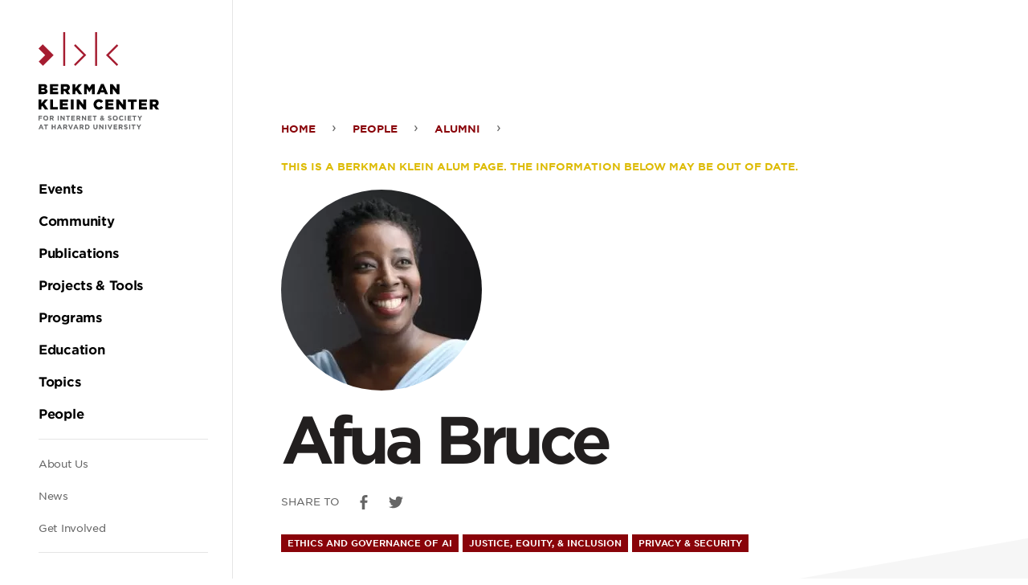

--- FILE ---
content_type: text/html; charset=UTF-8
request_url: https://cyber.harvard.edu/people/afua-bruce
body_size: 40417
content:
<!DOCTYPE html><html lang="en" dir="ltr" prefix="og: https://ogp.me/ns#"><head><meta charset="utf-8" /><script async src="https://www.googletagmanager.com/gtag/js?id=UA-223559-18"></script><script>window.dataLayer = window.dataLayer || [];function gtag(){dataLayer.push(arguments)};gtag("js", new Date());gtag("set", "developer_id.dMDhkMT", true);gtag("config", "UA-223559-18", {"groups":"default","anonymize_ip":true,"page_placeholder":"PLACEHOLDER_page_path","allow_ad_personalization_signals":false});</script><script>var _paq = _paq || [];(function(){var u=(("https:" == document.location.protocol) ? "https://stats.berkman.harvard.edu/" : "http://stats.berkman.harvard.edu/");_paq.push(["setSiteId", "6"]);_paq.push(["setTrackerUrl", u+"matomo.php"]);_paq.push(["setDoNotTrack", 1]);if (!window.matomo_search_results_active) {_paq.push(["trackPageView"]);}_paq.push(["setIgnoreClasses", ["no-tracking","colorbox"]]);_paq.push(["enableLinkTracking"]);var d=document,g=d.createElement("script"),s=d.getElementsByTagName("script")[0];g.type="text/javascript";g.defer=true;g.async=true;g.src=u+"matomo.js";s.parentNode.insertBefore(g,s);})();</script><meta name="description" content="AFUA BRUCE is a leading public interest technologist who has spent her career working at the intersection of technology, policy, and society. She has worked in and across the government, non-profit, private, and academic sectors. She has held senior science and technology positions at DataKind, New America, the White House, the FBI, and IBM." /><link rel="canonical" href="https://cyber.harvard.edu/people/afua-bruce" /><link rel="image_src" href="/sites/default/files/styles/image_large/public/2022-05/Afua%20Bruce%20Square.jpeg.webp?itok=pCjMEkZ_" /><meta property="og:site_name" content="Berkman Klein Center" /><meta property="og:url" content="https://cyber.harvard.edu/people/afua-bruce" /><meta property="og:title" content="Afua Bruce" /><meta property="og:description" content="AFUA BRUCE is a leading public interest technologist who has spent her career working at the intersection of technology, policy, and society. She has worked in and across the government, non-profit, private, and academic sectors. She has held senior science and technology positions at DataKind, New America, the White House, the FBI, and IBM." /><meta property="og:image" content="https://cyber.harvard.edu/sites/default/files/styles/image_large/public/2022-05/Afua%20Bruce%20Square.jpeg.webp?itok=pCjMEkZ_" /><meta property="og:updated_time" content="Tue, 09/30/2025 - 12:39" /><meta property="og:region" content="" /><meta property="article:published_time" content="Tue, 09/30/2025 - 12:39" /><meta property="article:modified_time" content="Tue, 09/30/2025 - 12:39" /><meta name="twitter:card" content="summary_large_image" /><meta name="twitter:description" content="AFUA BRUCE is a leading public interest technologist who has spent her career working at the intersection of technology, policy, and society. She has worked in and across the government, non-profit, private, and academic sectors. She has held senior science and technology positions at DataKind, New America, the White House, the FBI, and IBM." /><meta name="twitter:site" content="@bkcharvard" /><meta name="twitter:title" content="Afua Bruce" /><meta name="twitter:image" content="https://cyber.harvard.edu/sites/default/files/styles/image_large/public/2022-05/Afua%20Bruce%20Square.jpeg.webp?itok=pCjMEkZ_" /><meta name="Generator" content="Drupal 10 (https://www.drupal.org)" /><meta name="MobileOptimized" content="width" /><meta name="HandheldFriendly" content="true" /><meta name="viewport" content="width=device-width, initial-scale=1.0" /><link rel="icon" href="/themes/custom/bkc/favicon.ico" type="image/vnd.microsoft.icon" /><title>Afua Bruce | Berkman Klein Center</title><link rel="stylesheet" media="all" href="/sites/default/files/css/css_964BMxrzpYi0iB-fiszCPH0fPCBvsjSKyftsBElSRwc.css?delta=0&amp;language=en&amp;theme=bkc&amp;include=eJxLyk7WT8pO1k1KLE7VKa4sLknN1QexAW2gCPM" /><link rel="stylesheet" media="all" href="/sites/default/files/css/css_nGy0OCb6W_slf6Xxy1ddwgn_ol7xveNLMT8EIgu2hf8.css?delta=1&amp;language=en&amp;theme=bkc&amp;include=eJxLyk7WT8pO1k1KLE7VKa4sLknN1QexAW2gCPM" /></head><body class="body path-node page-node-type-person"><div class="dialog-off-canvas-main-canvas" data-off-canvas-main-canvas><div class="l-container"><div role="complementary" aria-label="Skip to main content"> <a class="skip-to-main-content screen-reader screen-reader-focusable" href="#main">Skip to the main content</a></div><header class="c-header" role="banner" id="header"> <button class="c-hamburger js-toggle js-stop-prop" data-toggled="body" data-prefix="menu"> <span class="c-hamburger__bar"></span> <span class="c-hamburger__label">Menu</span> </button> <a href="/" rel="home" class="c-header__logo"><svg xmlns="http://www.w3.org/2000/svg" viewBox="0 0 510.27 57.22"><title>Harvard Berkman Klein Center Logo</title><g class="c-logo-subtitle"><path d="M157.24,50.24V52h3.85v1.61h-3.85v3.12h-1.77V48.63h6.14v1.61Z" fill="#656668"/><path d="M167.67,56.83a4.13,4.13,0,0,1-4.27-4.15v0a4.28,4.28,0,0,1,8.56,0v0A4.16,4.16,0,0,1,167.67,56.83Zm2.44-4.17a2.44,2.44,0,0,0-2.44-2.53,2.41,2.41,0,0,0-2.42,2.51v0a2.44,2.44,0,0,0,2.44,2.53,2.41,2.41,0,0,0,2.42-2.51Z" fill="#656668"/><path d="M179.39,56.69l-1.73-2.58h-1.39v2.58H174.5V48.63h3.68c1.9,0,3,1,3,2.66v0a2.5,2.5,0,0,1-1.73,2.5l2,2.88Zm0-5.31c0-.76-.53-1.15-1.39-1.15h-1.76v2.31h1.8c.86,0,1.35-.46,1.35-1.14Z" fill="#656668"/><path d="M187.91,56.69V48.63h1.78v8.06Z" fill="#656668"/><path d="M198.32,56.69l-3.9-5.12v5.12h-1.75V48.63h1.63l3.78,5v-5h1.75v8.06Z" fill="#656668"/><path d="M206.25,50.27v6.42h-1.77V50.27H202V48.63h6.68v1.64Z" fill="#656668"/><path d="M210.9,56.69V48.63H217v1.58h-4.32v1.63h3.8v1.58h-3.8v1.69H217v1.58Z" fill="#656668"/><path d="M224.58,56.69l-1.73-2.58h-1.39v2.58h-1.78V48.63h3.69c1.9,0,3,1,3,2.66v0a2.51,2.51,0,0,1-1.73,2.5l2,2.88Zm0-5.31c0-.76-.53-1.15-1.39-1.15h-1.76v2.31h1.79c.87,0,1.36-.46,1.36-1.14Z" fill="#656668"/><path d="M234.67,56.69l-3.9-5.12v5.12H229V48.63h1.63l3.78,5v-5h1.75v8.06Z" fill="#656668"/><path d="M239.13,56.69V48.63h6.08v1.58H240.9v1.63h3.8v1.58h-3.8v1.69h4.37v1.58Z" fill="#656668"/><path d="M251.48,50.27v6.42H249.7V50.27h-2.45V48.63h6.68v1.64Z" fill="#656668"/><path d="M265.72,56.85l-.93-.94a3.64,3.64,0,0,1-2.36.89,2.42,2.42,0,0,1-2.71-2.33,2.34,2.34,0,0,1,1.57-2.22,2.76,2.76,0,0,1-.57-1.63,2.22,2.22,0,0,1,2.45-2.13,2.07,2.07,0,0,1,2.26,2,2.24,2.24,0,0,1-1.69,2.12l1.07,1.07c.27-.42.53-.89.78-1.38l1.31.71a15.52,15.52,0,0,1-1.06,1.71L267,55.94Zm-3.46-3.52a1.2,1.2,0,0,0-.75,1.07,1,1,0,0,0,1.13,1,1.9,1.9,0,0,0,1.16-.46Zm.87-3.46a.76.76,0,0,0-.78.83,1.47,1.47,0,0,0,.47,1c.7-.27,1.07-.57,1.07-1.09A.71.71,0,0,0,263.13,49.87Z" fill="#656668"/><path d="M276.19,56.8a5.14,5.14,0,0,1-3.42-1.28l1.05-1.26a3.67,3.67,0,0,0,2.4,1c.73,0,1.17-.29,1.17-.76v0c0-.45-.28-.68-1.63-1-1.62-.41-2.67-.86-2.67-2.46v0c0-1.46,1.18-2.42,2.82-2.42a4.65,4.65,0,0,1,3,1L278,50.88a3.78,3.78,0,0,0-2.1-.8c-.68,0-1,.31-1,.7v0c0,.53.35.7,1.74,1.06,1.64.42,2.56,1,2.56,2.41v0C279.15,55.91,277.93,56.8,276.19,56.8Z" fill="#656668"/><path d="M285.46,56.83a4.13,4.13,0,0,1-4.27-4.15v0a4.28,4.28,0,0,1,8.56,0v0A4.17,4.17,0,0,1,285.46,56.83Zm2.44-4.17a2.44,2.44,0,0,0-2.44-2.53A2.41,2.41,0,0,0,283,52.64v0a2.44,2.44,0,0,0,2.44,2.53,2.41,2.41,0,0,0,2.42-2.51Z" fill="#656668"/><path d="M296,56.83a4.07,4.07,0,0,1-4.13-4.15v0a4.1,4.1,0,0,1,4.2-4.17,4.16,4.16,0,0,1,3.18,1.25L298.13,51a2.94,2.94,0,0,0-2.06-.91,2.39,2.39,0,0,0-2.34,2.51v0a2.4,2.4,0,0,0,2.34,2.53,2.93,2.93,0,0,0,2.12-.94l1.13,1.14A4.15,4.15,0,0,1,296,56.83Z" fill="#656668"/><path d="M301.64,56.69V48.63h1.77v8.06Z" fill="#656668"/><path d="M306.4,56.69V48.63h6.07v1.58h-4.31v1.63H312v1.58h-3.8v1.69h4.37v1.58Z" fill="#656668"/><path d="M318.74,50.27v6.42H317V50.27h-2.45V48.63h6.67v1.64Z" fill="#656668"/><path d="M327.83,53.48v3.21h-1.78V53.51L323,48.63H325L327,51.87l2-3.24h2Z" fill="#656668"/><path d="M343,56.69l-.74-1.81h-3.41l-.73,1.81h-1.81l3.45-8.12h1.64l3.45,8.12Zm-2.44-6-1.08,2.62h2.15Z" fill="#656668"/><path d="M349.78,50.27v6.42H348V50.27h-2.45V48.63h6.68v1.64Z" fill="#656668"/><path d="M363.64,56.69V53.45h-3.27v3.24H358.6V48.63h1.77v3.19h3.27V48.63h1.77v8.06Z" fill="#656668"/><path d="M374.24,56.69l-.74-1.81h-3.41l-.74,1.81h-1.8L371,48.57h1.63l3.46,8.12Zm-2.44-6-1.08,2.62h2.15Z" fill="#656668"/><path d="M383.12,56.69l-1.73-2.58H380v2.58h-1.78V48.63h3.69c1.9,0,3,1,3,2.66v0a2.5,2.5,0,0,1-1.73,2.5l2,2.88Zm0-5.31c0-.76-.53-1.15-1.39-1.15H380v2.31h1.79c.87,0,1.36-.46,1.36-1.14Z" fill="#656668"/><path d="M391.38,56.75h-1.57l-3.25-8.12h1.95l2.11,5.68,2.11-5.68h1.91Z" fill="#656668"/><path d="M402,56.69l-.74-1.81h-3.4l-.74,1.81h-1.81l3.45-8.12h1.64l3.45,8.12Zm-2.44-6-1.07,2.62h2.14Z" fill="#656668"/><path d="M410.91,56.69l-1.73-2.58h-1.4v2.58H406V48.63h3.69c1.9,0,3,1,3,2.66v0a2.51,2.51,0,0,1-1.73,2.5l2,2.88Zm0-5.31c0-.76-.53-1.15-1.39-1.15h-1.77v2.31h1.8c.87,0,1.36-.46,1.36-1.14Z" fill="#656668"/><path d="M418.49,56.69h-3.14V48.63h3.14a4,4,0,0,1,4.28,4v0A4,4,0,0,1,418.49,56.69Zm2.43-4a2.31,2.31,0,0,0-2.43-2.43h-1.37v4.86h1.37a2.3,2.3,0,0,0,2.43-2.41Z" fill="#656668"/><path d="M432.72,56.82c-2.16,0-3.49-1.21-3.49-3.58V48.63H431v4.56c0,1.31.65,2,1.73,2s1.74-.66,1.74-1.93V48.63h1.78v4.55C436.26,55.62,434.89,56.82,432.72,56.82Z" fill="#656668"/><path d="M444.77,56.69l-3.9-5.12v5.12h-1.75V48.63h1.64l3.77,5v-5h1.75v8.06Z" fill="#656668"/><path d="M449.28,56.69V48.63h1.77v8.06Z" fill="#656668"/><path d="M458,56.75h-1.57l-3.25-8.12h1.95l2.11,5.68,2.11-5.68h1.91Z" fill="#656668"/><path d="M463.44,56.69V48.63h6.08v1.58H465.2v1.63H469v1.58h-3.8v1.69h4.37v1.58Z" fill="#656668"/><path d="M477.12,56.69l-1.73-2.58H474v2.58h-1.78V48.63h3.69c1.9,0,3,1,3,2.66v0a2.51,2.51,0,0,1-1.73,2.5l2,2.88Zm0-5.31c0-.76-.53-1.15-1.39-1.15H474v2.31h1.79c.87,0,1.36-.46,1.36-1.14Z" fill="#656668"/><path d="M484.34,56.8a5.14,5.14,0,0,1-3.42-1.28L482,54.26a3.69,3.69,0,0,0,2.41,1c.72,0,1.16-.29,1.16-.76v0c0-.45-.28-.68-1.62-1-1.63-.41-2.68-.86-2.68-2.46v0c0-1.46,1.18-2.42,2.83-2.42a4.64,4.64,0,0,1,3,1l-.92,1.34a3.78,3.78,0,0,0-2.1-.8c-.68,0-1,.31-1,.7v0c0,.53.34.7,1.73,1.06,1.64.42,2.56,1,2.56,2.41v0C487.3,55.91,486.08,56.8,484.34,56.8Z" fill="#656668"/><path d="M489.87,56.69V48.63h1.77v8.06Z" fill="#656668"/><path d="M498.09,50.27v6.42h-1.78V50.27h-2.45V48.63h6.68v1.64Z" fill="#656668"/><path d="M507.17,53.48v3.21H505.4V53.51l-3.1-4.88h2.08l1.92,3.24,2-3.24h2Z" fill="#656668"/></g><g class="c-logo-title"><path d="M155.44,21h8.75a6.29,6.29,0,0,1,4.66,1.53,3.78,3.78,0,0,1,1.1,2.76v.05a3.93,3.93,0,0,1-2.64,3.8c2.08.69,3.39,1.86,3.39,4.18v0c0,2.93-2.39,4.71-6.46,4.71h-8.8Zm7.58,6.8c1.44,0,2.25-.48,2.25-1.48v-.05c0-.93-.74-1.47-2.15-1.47h-3.07v3Zm.68,6.47c1.44,0,2.27-.56,2.27-1.56v0c0-.93-.73-1.54-2.31-1.54h-3.61v3.15Z"/><path d="M174.91,21h13.73v4h-9v2.59h8.2v3.73h-8.2v2.71h9.17v4H174.91Z"/><path d="M193.35,21h8.07c2.61,0,4.42.68,5.57,1.85a5.3,5.3,0,0,1,1.51,4v.05A5.39,5.39,0,0,1,205,32.16l4.08,6H203.6l-3.44-5.17h-2.08v5.17h-4.73Zm7.86,8.19c1.6,0,2.53-.78,2.53-2v-.05c0-1.34-1-2-2.56-2h-3.1v4.09Z"/><path d="M212.83,21h4.73V28L223.44,21h5.61l-6.47,7.34,6.69,9.73h-5.69l-4.29-6.34-1.73,1.93v4.41h-4.73Z"/><path d="M232.49,21h5l4.07,6.61L245.64,21h5V38.11h-4.71v-9.8L241.56,35h-.1l-4.34-6.63v9.75h-4.63Z"/><path d="M261.27,20.92h4.56l7.27,17.19H268l-1.25-3H260.2l-1.22,3h-5Zm4.15,10.46-1.9-4.85-1.93,4.85Z"/><path d="M276.47,21h4.41l7,9V21h4.68V38.11h-4.14l-7.3-9.36v9.36h-4.68Z"/><path d="M305.69,21h4.73V28L316.3,21h5.61l-6.46,7.34,6.68,9.73h-5.69l-4.29-6.34-1.73,1.93v4.41h-4.73Z"/><path d="M325.35,21h4.73V34h8.27v4.14h-13Z"/><path d="M341.89,21h13.73v4h-9.05v2.59h8.2v3.73h-8.2v2.71h9.17v4H341.89Z"/><path d="M360.4,21h4.76V38.11H360.4Z"/><path d="M370.23,21h4.41l7,9V21h4.68V38.11H382.2l-7.29-9.36v9.36h-4.68Z"/><path d="M398.86,29.62v0a8.77,8.77,0,0,1,9-8.88,8.37,8.37,0,0,1,7.25,3.56L411.54,27a4.55,4.55,0,0,0-3.73-2,4.23,4.23,0,0,0-4.07,4.52v0c0,2.56,1.68,4.56,4.07,4.56a4.67,4.67,0,0,0,3.86-2.08l3.56,2.54a9,9,0,0,1-16.37-5Z"/><path d="M419,21h13.73v4h-9v2.59h8.2v3.73h-8.2v2.71h9.17v4H419Z"/><path d="M437.42,21h4.42l7,9V21h4.69V38.11H449.4l-7.29-9.36v9.36h-4.69Z"/><path d="M462.24,25.18h-5.12V21h15v4.14H467V38.11h-4.73Z"/><path d="M475.66,21h13.73v4h-9.05v2.59h8.19v3.73h-8.19v2.71h9.17v4H475.66Z"/><path d="M494.1,21h8.07c2.61,0,4.42.68,5.57,1.85a5.34,5.34,0,0,1,1.51,4v.05a5.39,5.39,0,0,1-3.51,5.24l4.07,6h-5.47l-3.43-5.17h-2.08v5.17H494.1ZM502,29.23c1.61,0,2.54-.78,2.54-2v-.05c0-1.34-1-2-2.56-2h-3.1v4.09Z"/></g><rect x="41.79" width="3.34" height="57.16" fill="#a51c30"/><rect x="95.86" width="3.34" height="57.16" fill="#a51c30"/><polygon points="62.41 57.22 60.04 54.86 76 38.9 60 22.89 62.36 20.53 80.73 38.9 62.41 57.22" fill="#a51c30"/><polygon points="132.65 57.22 135.01 54.86 119.05 38.9 135.06 22.89 132.69 20.53 114.32 38.9 132.65 57.22" fill="#a51c30"/><polygon points="0.31 49.94 7.51 57.13 25.64 39 7.2 20.56 0 27.76 11.24 39 0.31 49.94" fill="#a51c30"/></svg></a><div class="c-header__menu u-spacing--double js-stop-prop"><div class="c-header__menu-inner"> <a href="/" rel="home" class="c-header__menu-logo"><svg xmlns="http://www.w3.org/2000/svg" viewBox="0 0 610.99 493.35"><title>Harvard Berkman Klein Center Logo</title><path d="M5.31,428.77v5.13H16.82v4.83H5.31v9.34H0V423.94H18.37v4.83Z" fill="#656668"/><path d="M36.52,448.48c-7.45,0-12.79-5.55-12.79-12.41V436a12.48,12.48,0,0,1,12.85-12.48c7.45,0,12.79,5.55,12.79,12.41V436A12.47,12.47,0,0,1,36.52,448.48ZM43.82,436a7.34,7.34,0,0,0-7.3-7.59,7.22,7.22,0,0,0-7.24,7.52V436a7.33,7.33,0,0,0,7.3,7.58,7.22,7.22,0,0,0,7.24-7.52Z" fill="#656668"/><path d="M71.6,448.07l-5.17-7.72H62.26v7.72H57V423.94H68c5.68,0,9.1,3,9.1,8V432a7.5,7.5,0,0,1-5.17,7.48l5.89,8.62Zm.1-15.89c0-2.27-1.59-3.44-4.17-3.44H62.26v6.92h5.37c2.59,0,4.07-1.38,4.07-3.41Z" fill="#656668"/><path d="M97.11,448.07V423.94h5.3v24.13Z" fill="#656668"/><path d="M128.26,448.07l-11.68-15.34v15.34h-5.24V423.94h4.9l11.3,14.86V423.94h5.24v24.13Z" fill="#656668"/><path d="M152,428.84v19.23h-5.31V428.84h-7.34v-4.9h20v4.9Z" fill="#656668"/><path d="M165.91,448.07V423.94H184.1v4.72H171.18v4.9h11.37v4.72H171.18v5.07h13.1v4.72Z" fill="#656668"/><path d="M206.85,448.07l-5.17-7.72h-4.17v7.72H192.2V423.94h11c5.69,0,9.1,3,9.1,8V432a7.49,7.49,0,0,1-5.17,7.48l5.89,8.62Zm.1-15.89c0-2.27-1.58-3.44-4.17-3.44h-5.27v6.92h5.38c2.58,0,4.06-1.38,4.06-3.41Z" fill="#656668"/><path d="M237.06,448.07l-11.68-15.34v15.34h-5.24V423.94H225l11.31,14.86V423.94h5.23v24.13Z" fill="#656668"/><path d="M250.43,448.07V423.94h18.2v4.72H255.7v4.9h11.38v4.72H255.7v5.07h13.1v4.72Z" fill="#656668"/><path d="M287.37,428.84v19.23h-5.3V428.84h-7.34v-4.9h20v4.9Z" fill="#656668"/><path d="M330,448.55l-2.8-2.83a10.85,10.85,0,0,1-7.06,2.69c-4.62,0-8.1-2.69-8.1-7,0-3.11,1.65-5.28,4.69-6.65a8.12,8.12,0,0,1-1.69-4.86c0-3.35,2.65-6.38,7.3-6.38,4.11,0,6.79,2.65,6.79,6.1,0,3.27-2.06,5.17-5.06,6.34l3.2,3.21a46.63,46.63,0,0,0,2.34-4.14l3.9,2.14a45.19,45.19,0,0,1-3.17,5.1l3.55,3.55ZM319.64,438a3.61,3.61,0,0,0-2.24,3.21c0,1.72,1.41,2.86,3.38,2.86a5.73,5.73,0,0,0,3.48-1.38Zm2.62-10.33a2.28,2.28,0,0,0-2.34,2.48,4.31,4.31,0,0,0,1.41,3c2.1-.79,3.21-1.69,3.21-3.24A2.12,2.12,0,0,0,322.26,427.67Z" fill="#656668"/><path d="M361.35,448.41a15.33,15.33,0,0,1-10.24-3.86l3.14-3.75a11.06,11.06,0,0,0,7.2,2.93c2.17,0,3.48-.87,3.48-2.28v-.07c0-1.34-.82-2-4.86-3.07-4.86-1.24-8-2.58-8-7.37v-.07c0-4.38,3.51-7.27,8.44-7.27a13.91,13.91,0,0,1,9,3.07l-2.76,4a11.25,11.25,0,0,0-6.27-2.38c-2,0-3.1.93-3.1,2.1v.07c0,1.58,1,2.1,5.2,3.17,4.9,1.27,7.65,3,7.65,7.24v.06C370.2,445.72,366.55,448.41,361.35,448.41Z" fill="#656668"/><path d="M389.09,448.48a12.36,12.36,0,0,1-12.78-12.41V436a12.48,12.48,0,0,1,12.85-12.48c7.45,0,12.79,5.55,12.79,12.41V436A12.48,12.48,0,0,1,389.09,448.48ZM396.4,436a7.33,7.33,0,0,0-7.31-7.59,7.21,7.21,0,0,0-7.23,7.52V436a7.33,7.33,0,0,0,7.3,7.58,7.22,7.22,0,0,0,7.24-7.52Z" fill="#656668"/><path d="M420.69,448.48a12.18,12.18,0,0,1-12.37-12.41V436a12.26,12.26,0,0,1,12.58-12.48,12.48,12.48,0,0,1,9.51,3.72l-3.38,3.9a8.91,8.91,0,0,0-6.17-2.73c-4.06,0-7,3.38-7,7.52V436c0,4.13,2.86,7.58,7,7.58,2.76,0,4.45-1.11,6.34-2.83l3.38,3.41A12.31,12.31,0,0,1,420.69,448.48Z" fill="#656668"/><path d="M437.53,448.07V423.94h5.31v24.13Z" fill="#656668"/><path d="M451.77,448.07V423.94H470v4.72H457v4.9h11.37v4.72H457v5.07h13.09v4.72Z" fill="#656668"/><path d="M488.72,428.84v19.23h-5.31V428.84h-7.34v-4.9h20v4.9Z" fill="#656668"/><path d="M515.91,438.45v9.62H510.6v-9.51l-9.27-14.62h6.21l5.75,9.69,5.86-9.69h6Z" fill="#656668"/><path d="M20,493l-2.2-5.41H7.62L5.41,493H0l10.34-24.3h4.89L25.57,493Zm-7.3-17.92-3.21,7.82h6.41Z" fill="#656668"/><path d="M40.19,473.74V493h-5.3V473.74H27.54v-4.9h20v4.9Z" fill="#656668"/><path d="M81.69,493v-9.69H71.9V493H66.6V468.84h5.3v9.55h9.79v-9.55H87V493Z" fill="#656668"/><path d="M113.41,493l-2.2-5.41H101L98.8,493H93.39l10.34-24.3h4.89L119,493Zm-7.3-17.92-3.21,7.82h6.41Z" fill="#656668"/><path d="M140,493l-5.17-7.72h-4.17V493h-5.31V468.84h11c5.69,0,9.1,3,9.1,8v.06a7.5,7.5,0,0,1-5.17,7.48L146.2,493Zm.1-15.89c0-2.28-1.59-3.44-4.17-3.44h-5.27v6.92H136c2.59,0,4.07-1.38,4.07-3.41Z" fill="#656668"/><path d="M164.73,493.14H160l-9.75-24.3h5.86l6.31,17,6.3-17h5.72Z" fill="#656668"/><path d="M196.58,493l-2.21-5.41h-10.2L182,493h-5.41l10.34-24.3h4.89L202.13,493Zm-7.31-17.92-3.2,7.82h6.41Z" fill="#656668"/><path d="M223.18,493,218,485.25h-4.17V493h-5.31V468.84h11c5.68,0,9.1,3,9.1,8v.06a7.5,7.5,0,0,1-5.18,7.48l5.9,8.62Zm.1-15.89c0-2.28-1.58-3.44-4.17-3.44h-5.27v6.92h5.37c2.59,0,4.07-1.38,4.07-3.41Z" fill="#656668"/><path d="M245.88,493h-9.41V468.84h9.41c7.58,0,12.82,5.21,12.82,12v.07C258.7,487.7,253.46,493,245.88,493Zm7.27-12.06a6.92,6.92,0,0,0-7.27-7.27h-4.11v14.54h4.11a6.88,6.88,0,0,0,7.27-7.21Z" fill="#656668"/><path d="M288.48,493.35c-6.48,0-10.44-3.62-10.44-10.72V468.84h5.3v13.65c0,3.93,2,6,5.21,6s5.2-2,5.2-5.79V468.84h5.31v13.62C299.06,489.76,295,493.35,288.48,493.35Z" fill="#656668"/><path d="M324.55,493l-11.68-15.34V493h-5.24V468.84h4.9l11.3,14.86V468.84h5.24V493Z" fill="#656668"/><path d="M338,493V468.84h5.31V493Z" fill="#656668"/><path d="M364.26,493.14h-4.69l-9.75-24.3h5.86l6.31,17,6.3-17H374Z" fill="#656668"/><path d="M380.42,493V468.84h18.2v4.72H385.69v4.9h11.38v4.72H385.69v5.07h13.1V493Z" fill="#656668"/><path d="M421.37,493l-5.18-7.72H412V493h-5.3V468.84h11c5.68,0,9.09,3,9.09,8v.06a7.49,7.49,0,0,1-5.17,7.48l5.9,8.62Zm.1-15.89c0-2.28-1.59-3.44-4.17-3.44H412v6.92h5.38c2.59,0,4.07-1.38,4.07-3.41Z" fill="#656668"/><path d="M443,493.31a15.31,15.31,0,0,1-10.23-3.86l3.13-3.76a11.06,11.06,0,0,0,7.21,2.93c2.17,0,3.48-.86,3.48-2.27v-.07c0-1.34-.83-2-4.86-3.07-4.86-1.24-8-2.58-8-7.37v-.07c0-4.38,3.52-7.27,8.45-7.27a14,14,0,0,1,9,3.07l-2.76,4a11.33,11.33,0,0,0-6.27-2.37c-2,0-3.1.93-3.1,2.1v.07c0,1.58,1,2.1,5.2,3.17,4.89,1.27,7.65,3,7.65,7.24v.06C451.85,490.62,448.2,493.31,443,493.31Z" fill="#656668"/><path d="M459.54,493V468.84h5.31V493Z" fill="#656668"/><path d="M484.14,473.74V493h-5.31V473.74H471.5v-4.9h20v4.9Z" fill="#656668"/><path d="M511.34,483.35V493H506v-9.51l-9.27-14.62H503l5.76,9.69,5.86-9.69h6Z" fill="#656668"/><path d="M0,263.52H26.21c6.42,0,10.95,1.61,13.95,4.61a11.2,11.2,0,0,1,3.28,8.24v.15c0,5.91-3.35,9.42-7.88,11.39,6.2,2,10.14,5.55,10.14,12.49v.14c0,8.76-7.15,14.09-19.34,14.09H0Zm22.71,20.37c4.3,0,6.71-1.46,6.71-4.45v-.14c0-2.78-2.19-4.39-6.42-4.39H13.8v9Zm2,19.35c4.31,0,6.79-1.68,6.79-4.67v-.15c0-2.77-2.19-4.6-6.94-4.6H13.8v9.42Z"/><path d="M58.28,263.52H99.39v12.05H72.3v7.74H96.83v11.17H72.3v8.11H99.75v12H58.28Z"/><path d="M113.49,263.52h24.17c7.81,0,13.21,2.05,16.64,5.55,3,2.93,4.53,6.87,4.53,11.9v.15c0,7.81-4.16,13-10.51,15.7l12.19,17.81H144.16l-10.3-15.48h-6.2v15.48H113.49ZM137,288.06c4.82,0,7.59-2.34,7.59-6.06v-.15c0-4-2.92-6.06-7.66-6.06h-9.27v12.27Z"/><path d="M171.79,263.52H186v20.74l17.6-20.74h16.79L201,285.5l20,29.13H204l-12.84-19L186,301.42v13.21H171.79Z"/><path d="M230.65,263.52h15l12.19,19.79L270,263.52h15v51.11H270.88V285.28l-13.08,20h-.29l-13-19.86v29.2H230.65Z"/><path d="M316.8,263.16h13.65l21.76,51.47H337l-3.73-9.12H313.59l-3.65,9.12H295Zm12.41,31.32L323.52,280l-5.77,14.53Z"/><path d="M362.29,263.52h13.22l21,27v-27h14v51.11H398.14l-21.83-28v28h-14Z"/><path d="M0,341.35H14.16v20.74l17.6-20.74H48.55l-19.34,22,20,29.13h-17l-12.85-19-5.19,5.76v13.22H0Z"/><path d="M58.86,341.35H73v38.7H97.78v12.41H58.86Z"/><path d="M108.36,341.35h41.1v12H122.38v7.74h24.53v11.17H122.38v8.1h27.45v12H108.36Z"/><path d="M163.77,341.35H178v51.11H163.77Z"/><path d="M193.18,341.35H206.4l21,27v-27h14v51.11H229l-21.83-28v28h-14Z"/><path d="M278.89,367.05v-.14c0-14.9,11.47-26.58,26.94-26.58,10.44,0,17.16,4.38,21.69,10.66l-10.66,8.25c-2.92-3.65-6.28-6-11.17-6-7.16,0-12.19,6.06-12.19,13.51v.15c0,7.66,5,13.65,12.19,13.65,5.33,0,8.47-2.49,11.53-6.21l10.66,7.6c-4.81,6.64-11.31,11.53-22.63,11.53A26,26,0,0,1,278.89,367.05Z"/><path d="M339.12,341.35h41.1v12H353.13v7.74h24.54v11.17H353.13v8.1h27.46v12H339.12Z"/><path d="M394.33,341.35h13.21l21,27v-27h14v51.11H430.18l-21.84-28v28h-14Z"/><path d="M468.61,353.76H453.28V341.35h44.83v12.41H482.77v38.7H468.61Z"/><path d="M508.76,341.35h41.11v12H522.78v7.74h24.53v11.17H522.78v8.1h27.45v12H508.76Z"/><path d="M564,341.35h24.17c7.81,0,13.21,2,16.65,5.55,3,2.92,4.52,6.86,4.52,11.9V359c0,7.81-4.16,13-10.51,15.69L611,392.46H594.64L584.35,377h-6.21v15.48H564Zm23.51,24.53c4.82,0,7.6-2.33,7.6-6.06v-.14c0-4-2.92-6.06-7.67-6.06h-9.27v12.26Z"/><rect x="125.1" width="10" height="171.1" fill="#a51c30"/><rect x="286.93" width="10" height="171.1" fill="#a51c30"/><polygon points="186.8 171.29 179.73 164.22 227.51 116.44 179.59 68.52 186.66 61.45 241.65 116.44 186.8 171.29" fill="#a51c30"/><polygon points="397.05 171.29 404.12 164.22 356.35 116.44 404.27 68.52 397.19 61.45 342.21 116.44 397.05 171.29" fill="#a51c30"/><polygon points="0.94 149.47 22.48 171.01 76.75 116.75 21.54 61.55 0 83.09 33.66 116.75 0.94 149.47" fill="#a51c30"/></svg></a><div class="c-header__navigation u-spacing"> <nav role="navigation" aria-labelledby="block-mainnavigation" id="block-mainnavigation" class="c-primary-nav c-nav c-nav-main"><div class="visually-hidden"><h2>Main navigation</h2></div><ul class="c-primary-nav__list u-spacing"><li class="c-primary-nav__list-item"> <a href="/events" class="c-primary-nav__link u-color--black"><strong>Events</strong></a></li><li class="c-primary-nav__list-item"> <a href="/community" class="c-primary-nav__link u-color--black"><strong>Community</strong></a></li><li class="c-primary-nav__list-item"> <a href="/publications" class="c-primary-nav__link u-color--black"><strong>Publications</strong></a></li><li class="c-primary-nav__list-item"> <a href="/projects-tools" class="c-primary-nav__link u-color--black"><strong>Projects &amp; Tools</strong></a></li><li class="c-primary-nav__list-item"> <a href="/programs" class="c-primary-nav__link u-color--black"><strong>Programs</strong></a></li><li class="c-primary-nav__list-item"> <a href="/education" class="c-primary-nav__link u-color--black"><strong>Education</strong></a></li><li class="c-primary-nav__list-item"> <a href="/topics" class="c-primary-nav__link u-color--black"><strong>Topics</strong></a></li><li class="c-primary-nav__list-item"> <a href="/people" class="c-primary-nav__link u-color--black"><strong>People</strong></a></li></ul> </nav> <nav role="navigation" aria-labelledby="block-secondarynavigation" id="block-secondarynavigation" class="c-secondary-nav c-nav c-nav-secondary-navigation"><div class="visually-hidden"><h2>Secondary navigation</h2></div><ul class="c-secondary-nav__list u-spacing"><li class="c-secondary-nav__list-item"> <a href="/about" class="c-secondary-nav__link u-color--gray u-font--sm">About Us</a></li><li class="c-secondary-nav__list-item"> <a href="/news" class="c-secondary-nav__link u-color--gray u-font--sm">News</a></li><li class="c-secondary-nav__list-item"> <a href="/getinvolved" class="c-secondary-nav__link u-color--gray u-font--sm">Get Involved</a></li></ul> </nav><form action="/search/node" method="get" id="search-block-form" accept-charset="UTF-8" class="c-search-form c-form"><div class="js-form-item o-form-item js-form-type-search o-form-item-keys js-form-item-keys form-no-label"> <label for="edit-keys" class="o-label visually-hidden">Search</label> <span class="c-search-form__icon"><svg xmlns="http://www.w3.org/2000/svg" viewBox="0 0 10 10"><title>o-icon__search</title><path d="M9.91,8.5,7.43,6A4,4,0,1,0,4,8a4,4,0,0,0,2-.57L8.5,9.91ZM2,4A2,2,0,1,1,4,6,2,2,0,0,1,2,4Z" fill="#000"/></svg></span><input placeholder="Search" title="Enter the terms you wish to search for." data-drupal-selector="edit-keys" type="search" id="edit-keys" name="keys" value="" size="15" maxlength="128" class="form-search c-search-form__input" /></div><input data-drupal-selector="edit-submit" type="submit" id="edit-submit" value="Search" class="button js-form-submit form-submit" /></form> <nav role="navigation" aria-labelledby="block-featuredlinksnavigation" id="block-featuredlinksnavigation" class="c-tertiary-nav c-nav c-nav-featured-links-navigation"><div class="visually-hidden"><h2>Featured links navigation</h2></div><ul class="c-tertiary-nav__list u-spacing"><li class="c-tertiary-nav__list-item"> <a href="https://cyber.harvard.edu/getinvolved/geeks-research-assistant" class="c-tertiary-nav__link u-font--xs u-color--primary"><strong>Geeks Research Assistant</strong></a></li></ul> </nav></div></div></div></header> <main id="main" tabindex="-1" class="c-main u-spacing tabindex"><div data-drupal-messages-fallback class="hidden"></div> <article class="c-person u-spacing"> <header class="c-page-header c-page-header--short"><div class="l-wrap"><div class="c-page-header__inner u-spacing--one-and-half"> <nav role="navigation" aria-labelledby="system-breadcrumb" class="c-breadcrumbs"><h2 id="system-breadcrumb" class="visually-hidden">Afua Bruce</h2><ol class="c-breadcrumbs__list"><li class="c-breadcrumbs__list-item u-display--inline-block"> <a href="/" class="c-breadcrumbs__link u-font--sm u-color--primary u-text-transform--upper"><strong>Home</strong></a></li><li class="c-breadcrumbs__list-item u-display--inline-block"> <a href="/people" class="c-breadcrumbs__link u-font--sm u-color--primary u-text-transform--upper"><strong>People</strong></a></li><li class="c-breadcrumbs__list-item u-display--inline-block"> <a href="/alumni" class="c-breadcrumbs__link u-font--sm u-color--primary u-text-transform--upper"><strong>Alumni</strong></a></li></ol></nav><div class="u-spacing--quarter"> <span class="o-eyebrow o-eyebrow--orange">This is a Berkman Klein alum page. The information below may be out of date.</span><div class="c-page-header__image--after-eyebrow"><div class="c-data-card"><div class="c-data-card__image"><div class="u-round"> <img src="/sites/default/files/styles/teaser/public/2022-05/Afua%20Bruce%20Square.jpeg.webp?itok=NnVburub" itemprop="image" alt="Alt Text" /></div></div></div></div><div class="u-spacing"><h1 class="c-page-header__title">Afua Bruce</h1><div class="c-detail-header__share c-share"> <span class="c-share__label u-font--sm u-color--gray u-text-transform--upper">Share To</span> <a href="https://facebook.com/sharer/sharer.php?u=https://cyber.harvard.edu
/people/afua-bruce" aria-label="Share on Facebook" class="c-share__link" target="_blank"><span class="u-icon u-icon--m u-path-fill--gray"><svg xmlns="http://www.w3.org/2000/svg" viewBox="0 0 30 30"><title>icon--facebook</title><path d="M11.25,30V16.25H7.5v-5h3.75V6.87c0-3.54,2.22-6.87,7.5-6.87A24.59,24.59,0,0,1,22.5.28L22.29,5H19.06c-1.91,0-2.18,1-2.18,2.5v3.75H22.5l-.38,5H16.88V30Z" fill="#231f20"/></svg></span></a> <a href="https://twitter.com/intent/tweet/?text=Afua Bruce&amp;url=https://cyber.harvard.edu
/people/afua-bruce" target="_blank" aria-label="Share on Twitter" class="c-share__link" target="_blank"><span class="u-icon u-icon--m u-path-fill--gray"><svg xmlns="http://www.w3.org/2000/svg" viewBox="0 0 30 30"><title>icon--twitter</title><path d="M30,5.69a12.77,12.77,0,0,1-3.06,3.2v.8c0,8.12-6.18,17.5-17.5,17.5A17.37,17.37,0,0,1,0,24.69a10.24,10.24,0,0,0,1.46.1A12.5,12.5,0,0,0,9.1,21.88,6.14,6.14,0,0,1,3.37,17.6a6.29,6.29,0,0,0,1.14.11,6.41,6.41,0,0,0,1.64-.21,6.15,6.15,0,0,1-4.93-6v-.07A6.19,6.19,0,0,0,4,12.15a6.12,6.12,0,0,1-2.74-5.1,5.78,5.78,0,0,1,.83-3,17.5,17.5,0,0,0,12.68,6.32A6.06,6.06,0,0,1,14.62,9a6.14,6.14,0,0,1,6.14-6.15,6.33,6.33,0,0,1,4.52,1.95,12.48,12.48,0,0,0,3.89-1.5,6.16,6.16,0,0,1-2.71,3.41A12.07,12.07,0,0,0,30,5.69Z" fill="#231f20"/></svg></span></a></div><div class="c-page-header__tags c-tags u-spacing--quarter"> <a href="/topics/ethics-and-governance-ai" class="o-tag ">Ethics and Governance of AI</a> <a href="/topics/justice-equity-inclusion" class="o-tag ">Justice, Equity, &amp; Inclusion</a> <a href="/topics/privacy-security" class="o-tag ">Privacy &amp; Security</a></div></div></div></div></div></header> </article> <section class="c-media-block-group o-section" id="community"><div class="l-wrap u-spacing--triple"> <header class="o-section__header"><h2 class="o-section__heading">Community </header><div class="o-section__content c-block-grid l-grid l-grid--4up" ><div class="o-section__article o-section__article--secondary c-community-block"><div class="c-media-block node-teaser u-spacing"> <a href="/community" class="c-community-block__icon-link"></a><div class="c-media-block__content u-spacing--half"><div class="c-media-block__eyebrow o-eyebrow u-font--xs u-color--primary">Tech Policy Press</div><h3 class="c-media-block__title c-block__title"><a href="/story/2025-05/why-small-businesses-must-not-get-left-behind-ai-boom" class="c-media-block__title-link o-heading-link">Why Small Businesses Must Not Get Left Behind In The AI Boom</a></h3><div class="c-media-block__description"><p>Camille Stewart Gloster and Afua Bruce argue that large companies should consider dedicating training and support resources to aid small businesses in adopting AI responsibly and…</p></div><div><div class="c-media-block__author"><div class="c-byline "><div class="c-byline__image"><div class="u-display--inline-block u-round"> <img src="/sites/default/files/styles/image_tiny/public/2022-05/Afua%20Bruce%20Square.jpeg.webp?itok=UTkv97Yq" itemprop="image" alt="Afua Bruce" /></div></div><div class="c-byline__content"> <a href="/people/afua-bruce" class="c-byline__content-link"><p class="c-byline__name u-font--sm">Afua Bruce</p> </a></div></div></div></div><div class="c-media-block__eyebrow c-media-block__eyebrow--lower o-eyebrow u-font--xs u-color--gray">May 9, 2025</div></div></div></div><div class="o-section__article o-section__article--secondary c-community-block"><div class="c-media-block node-teaser u-spacing"> <a href="/community" class="c-community-block__icon-link"></a><div class="c-media-block__content u-spacing--half"><div class="c-media-block__eyebrow o-eyebrow u-font--xs u-color--primary">PIT Cases</div><h3 class="c-media-block__title c-block__title"><a href="/story/2023-05/public-interest-tech-principles-can-shape-future-data-science-and-artificial" class="c-media-block__title-link o-heading-link">Public Interest Tech Principles Can Shape the Future of Data Science and Artificial Intelligence</a></h3><div class="c-media-block__description"><p>BKC Affiliate Afua Bruce writes about the intersection of data science, AI, and public interest technology.</p></div><div><div class="c-media-block__author"><div class="c-byline "><div class="c-byline__image"><div class="u-display--inline-block u-round"> <img src="/sites/default/files/styles/image_tiny/public/2022-05/Afua%20Bruce%20Square.jpeg.webp?itok=UTkv97Yq" itemprop="image" alt="Afua Bruce" /></div></div><div class="c-byline__content"> <a href="/people/afua-bruce" class="c-byline__content-link"><p class="c-byline__name u-font--sm">Afua Bruce</p> </a></div></div></div></div><div class="c-media-block__eyebrow c-media-block__eyebrow--lower o-eyebrow u-font--xs u-color--gray">May 1, 2023</div></div></div></div></div></div></section> <section class="c-media-block-group o-section" id="events"><div class="l-wrap u-spacing--triple"> <header class="o-section__header"><h2 class="o-section__heading">Events </header><div class="o-section__content l-grid l-grid--3up"><div class="o-section__article "><div class="c-media-block node-teaser u-spacing"><div class="c-media-block__image"> <a href="/events/the-tech-that-comes-next" class="c-media-block__image-link"> <img class="lazy" src="[data-uri]" data-src="/sites/default/files/styles/image_thumbnail/public/2022-05/techthatcomesnext.jpeg.webp?itok=IP4uRPX7" itemprop="image" alt="The Tech That Comes Next: How Changemakers, Philanthropists, and Technologists Can Build an Equitable World" /> </a></div><div class="c-media-block__content u-spacing--half"><div class="c-media-block__eyebrow o-eyebrow">May 18, 2022 @ 2:00 PM</div><h3 class="c-media-block__title c-block__title"><a href="/events/the-tech-that-comes-next" class="c-media-block__title-link o-heading-link">The Tech That Comes Next: How Changemakers, Philanthropists, and Technologists Can Build an Equitable World</a></h3><div class="c-media-block__description"><p>Afua Bruce discusses her and Amy Sample Ward&#039;s &quot;The Tech That Comes Next&quot; with Sue Hendrickson and Amritha Jayanti.</p></div></div></div></div></div></div></section> </main><div class="u-spacing--double c-content--bottom"> <footer class="c-footer" role="contentinfo"><div class="c-subscribe"><div class="c-subscribe__inner u-spacing l-wrap"><h2 class="c-subscribe__title">Stay in touch</h2><div class="u-spacing--one-and-half"><p class="c-subscribe__dek">Subscribe to our email list for the latest news, information, and commentary from the Berkman Klein Center and our community.</p> <a target="_blank" href="http://harvard.us10.list-manage2.com/subscribe?u=ef13e6d75b74b1791f13115cd&id=4782a3c945" class="o-button c-subscribe__button">Subscribe</a></div></div></div><div class="c-footer__inner"><div class="l-wrap c-footer__inner-wrap"><div class="c-footer__left"> <strong class="u-font--sm">The Berkman Klein Center for Internet &amp; Society at Harvard University</strong><br> <span class="u-font--sm"> 1557 Massachusetts Avenue, 5th Floor,<br> Cambridge, MA 02138<br> Phone: (617) 495-7547<br> Fax: (617) 495-7641 </span></div><div class="c-footer__right u-spacing"> <nav role="navigation" aria-labelledby="block-footer" id="block-footer" class="c-footer__nav c-nav c-nav-footer"><div class="visually-hidden"><h2>Footer</h2></div><ul class="c-footer-nav__list"><li class="c-footer-nav__list-item"> <a href="/about/privacy-policy" class="u-font--primary u-text-transform--upper u-font--xs u-color--black u-text-decoration--underline">Privacy Policy</a></li><li class="c-footer-nav__list-item"> <a href="https://accessibility.harvard.edu" class="u-font--primary u-text-transform--upper u-font--xs u-color--black u-text-decoration--underline">Accessibility</a></li><li class="c-footer-nav__list-item"> <a href="https://accessibility.huit.harvard.edu" class="u-font--primary u-text-transform--upper u-font--xs u-color--black u-text-decoration--underline">Digital Accessibility</a></li></ul> </nav><p class="u-font--sm">Unless otherwise noted this site and its contents are licensed under a <a href="https://creativecommons.org/licenses/by/3.0/" target="_blank">Creative Commons Attribution 3.0 Unported</a> license.</p><div class="c-footer__social"> <a href="mailto:hello@cyber.harvard.edu" class="c-footer__social-item u-icon--m u-round u-background-color--primary u-path-fill--white"><svg xmlns="http://www.w3.org/2000/svg" viewBox="0 0 30 30"><title>icon-mail</title><path d="M27.39,26.69H2.58l-.25-.05A2.71,2.71,0,0,1,.13,24V10.9l0,0a.41.41,0,0,0,0,.09,9.91,9.91,0,0,0,1,.87c.77.56,1.58,1.1,2.35,1.64l7,4.89A13.2,13.2,0,0,0,13.32,20a4.39,4.39,0,0,0,3.17.07,11.63,11.63,0,0,0,2.65-1.41q4.16-2.92,8.34-5.82a15.4,15.4,0,0,0,2-1.52c.13-.14.27-.26.42-.41V24.09a2.64,2.64,0,0,1-2.05,2.53Z" fill="#231f20"/><path d="M15,3.32H27.06A2.64,2.64,0,0,1,29.62,4.9a2.94,2.94,0,0,1,.13,1.94A5.36,5.36,0,0,1,28.5,9.16a9.58,9.58,0,0,1-2,1.68Q22.1,13.93,17.68,17A8.09,8.09,0,0,1,16,18a2.63,2.63,0,0,1-2.11,0,12.62,12.62,0,0,1-2-1.17L3.74,11.06a11,11,0,0,1-2-1.58,7.29,7.29,0,0,1-1.4-2,3.27,3.27,0,0,1,.19-3A2.32,2.32,0,0,1,2.65,3.32Z" fill="#231f20"/></svg></a> <a href="https://twitter.com/bkcharvard?lang=en" class="c-footer__social-item u-icon--m u-round u-background-color--primary u-path-fill--white"><svg xmlns="http://www.w3.org/2000/svg" viewBox="0 0 30 30"><title>icon--twitter</title><path d="M30,5.69a12.77,12.77,0,0,1-3.06,3.2v.8c0,8.12-6.18,17.5-17.5,17.5A17.37,17.37,0,0,1,0,24.69a10.24,10.24,0,0,0,1.46.1A12.5,12.5,0,0,0,9.1,21.88,6.14,6.14,0,0,1,3.37,17.6a6.29,6.29,0,0,0,1.14.11,6.41,6.41,0,0,0,1.64-.21,6.15,6.15,0,0,1-4.93-6v-.07A6.19,6.19,0,0,0,4,12.15a6.12,6.12,0,0,1-2.74-5.1,5.78,5.78,0,0,1,.83-3,17.5,17.5,0,0,0,12.68,6.32A6.06,6.06,0,0,1,14.62,9a6.14,6.14,0,0,1,6.14-6.15,6.33,6.33,0,0,1,4.52,1.95,12.48,12.48,0,0,0,3.89-1.5,6.16,6.16,0,0,1-2.71,3.41A12.07,12.07,0,0,0,30,5.69Z" fill="#231f20"/></svg></a> <a href="https://www.facebook.com/BKCHarvard/" class="c-footer__social-item u-icon--m u-round u-background-color--primary u-path-fill--white"><svg xmlns="http://www.w3.org/2000/svg" viewBox="0 0 30 30"><title>icon--facebook</title><path d="M11.25,30V16.25H7.5v-5h3.75V6.87c0-3.54,2.22-6.87,7.5-6.87A24.59,24.59,0,0,1,22.5.28L22.29,5H19.06c-1.91,0-2.18,1-2.18,2.5v3.75H22.5l-.38,5H16.88V30Z" fill="#231f20"/></svg></a> <a href="https://www.youtube.com/user/BerkmanCenter" class="c-footer__social-item u-icon--m u-round u-background-color--primary u-path-fill--white"><svg xmlns="http://www.w3.org/2000/svg" viewBox="0 0 30 30"><title>icon--youtube</title><path d="M15,4.38c15,0,15,0,15,10.62s0,10.63-15,10.63S0,25.63,0,15,0,4.38,15,4.38ZM11.25,20.63,20.62,15,11.25,9.38Z" fill="#231f20"/></svg></a> <a href="https://medium.com/berkman-klein-center" class="c-footer__social-item u-icon--m u-round u-background-color--primary u-path-fill--white"><svg xmlns="http://www.w3.org/2000/svg" viewBox="0 0 195 195"><title>icon-medium</title><path d="M25.39,52.19A7.19,7.19,0,0,0,23,46.1l-17.4-21V22H59.69l41.77,91.62L138.19,22h51.52v3.13L174.83,39.4a4.35,4.35,0,0,0-1.65,4.18V148.42a4.35,4.35,0,0,0,1.65,4.18l14.53,14.27V170h-73.1v-3.13l15-14.62c1.48-1.48,1.48-1.91,1.48-4.18V63.33L90.93,169.65H85.27L36.53,63.33v71.26a9.86,9.86,0,0,0,2.7,8.18l19.59,23.75v3.13H3.29v-3.13l19.58-23.75a9.49,9.49,0,0,0,2.52-8.18Z" fill="#231f20"/></svg></a> <a href="https://soundcloud.com/bkcplatform" class="c-footer__social-item u-icon--m u-round u-background-color--primary u-path-fill--white"><svg xmlns="http://www.w3.org/2000/svg" viewBox="0 0 30 30"><title>icon-soundcloud</title><path d="M8.84,22.21H7.61V12.28a5,5,0,0,1,1.23-.7Zm3.7,0h1.23V10.85A7.36,7.36,0,0,0,13,11.91l-.46-.23Zm-2.47,0h1.24V11.32a3.47,3.47,0,0,0-1.24,0Zm-4.92,0H6.38V13.57a5.8,5.8,0,0,0-.85,1.89l-.38-.23ZM1.46,15.75a3.76,3.76,0,0,0,0,5.58Zm23.24-.83a6.51,6.51,0,0,0-6.3-6.25A5.92,5.92,0,0,0,15,9.75V22.21H26.19a3.71,3.71,0,0,0,3.59-3.82A3.6,3.6,0,0,0,24.7,14.92Zm-20.78,0A2.64,2.64,0,0,0,2.69,15v7a3.14,3.14,0,0,0,1.23.17Z"/></svg></a></div></div></div></div></footer></div></div></div><script type="application/json" data-drupal-selector="drupal-settings-json">{"path":{"baseUrl":"\/","pathPrefix":"","currentPath":"node\/302721","currentPathIsAdmin":false,"isFront":false,"currentLanguage":"en"},"pluralDelimiter":"\u0003","suppressDeprecationErrors":true,"google_analytics":{"account":"UA-223559-18","trackOutbound":true,"trackMailto":true,"trackDownload":true,"trackDownloadExtensions":"7z|aac|arc|arj|asf|asx|avi|bin|csv|doc(x|m)?|dot(x|m)?|exe|flv|gif|gz|gzip|hqx|jar|jpe?g|js|mp(2|3|4|e?g)|mov(ie)?|msi|msp|pdf|phps|png|ppt(x|m)?|pot(x|m)?|pps(x|m)?|ppam|sld(x|m)?|thmx|qtm?|ra(m|r)?|sea|sit|tar|tgz|torrent|txt|wav|wma|wmv|wpd|xls(x|m|b)?|xlt(x|m)|xlam|xml|z|zip"},"matomo":{"disableCookies":null,"trackMailto":true},"ajaxTrustedUrl":{"\/search\/node":true},"user":{"uid":0,"permissionsHash":"59d4376853f1b178cc84ffe52eb125117b609b919bd4c64e7da7a8023a1c4f09"}}</script><script src="/sites/default/files/js/js_dmYYd9x9jRSeFjtsaYnVHMKfPzNKre-OO80yy1gRzIQ.js?scope=footer&amp;delta=0&amp;language=en&amp;theme=bkc&amp;include=eJxLyk7WT8pO1k1KLE7VSc_PT89JjU_MS8ypLMlMLtZHF9DJTSzJz83Xh1AAvJEXcA"></script></body></html>

--- FILE ---
content_type: text/css
request_url: https://cyber.harvard.edu/sites/default/files/css/css_nGy0OCb6W_slf6Xxy1ddwgn_ol7xveNLMT8EIgu2hf8.css?delta=1&language=en&theme=bkc&include=eJxLyk7WT8pO1k1KLE7VKa4sLknN1QexAW2gCPM
body_size: 379454
content:
/* @license GPL-2.0-or-later https://www.drupal.org/licensing/faq */
:root{--section-padding-sides:20px;--section-padding-vert:150px;--c-primary:#890309;--c-primary--light:#bb040c;--font-size-xs:11px;--font-size-sm:13px;--font-size-md:18px;--font-size-ml:20px;--font-size-lg:22px;--font-size-lge:28px;--font-size-lx:27px;--font-size-xl:30px;--font-size-xxl:48px;--text-body-size:14px;--space:13.3333333333px;--space-quarter:3.3333333333px;--space-half:6.6666666667px;--space-and-half:20px;--space-double:26.6666666667px;--space-triple:40px;--space-quad:53.3333333333px;--header-height:70px;--header-width:290px;--header-closed-width:0;--max-width-md:800px;--detail-max-width:920px;}@media (min-width:701px){:root{--section-padding-sides:40px;--font-size-lx:36px;--font-size-xl:45px;--font-size-xxl:60px;--text-body-size:16px;--header-closed-width:60px;}}@media (min-width:901px){:root{--section-padding-sides:60px;--section-padding-vert:200px;--font-size-xxl:80px;--space:20px;--space-quarter:5px;--space-half:10px;--space-and-half:30px;--space-double:40px;--space-triple:60px;--space-quad:80px;}}*{box-sizing:border-box;}body{margin:0;padding:0;}blockquote,body,div,figure,footer,form,h1,h2,h3,h4,h5,h6,header,html,iframe,label,legend,li,nav,object,ol,p,section,table,ul{margin:0;padding:0;}article,figure,footer,header,hgroup,nav,section{display:block;}address{font-style:normal;}legend{margin-bottom:6px;font-weight:bold;}fieldset{border:0;padding:0;margin:0;min-width:0;}button,input,select,textarea{font-family:inherit;font-size:100%;font-family:"Gotham SSm A","Gotham SSm B","Helvetica Neue",Arial,sans-serif;}input[type=email],input[type=number],input[type=password],input[type=search],input[type=text],input[type=url],textarea{width:100%;border:1px solid #E5E5E5;padding:15px;-webkit-appearance:none;-moz-appearance:none;appearance:none;-webkit-border-radius:0;}input[type=search],input[type=submit]{-webkit-appearance:none;-moz-appearance:none;appearance:none;border-radius:0;}input[type=search]::-webkit-search-cancel-button,input[type=search]::-webkit-search-decoration{-webkit-appearance:none;}input[type=radio],input[type=checkbox]{border:none;margin:0 12px 0 0;height:20px;width:20px;line-height:18px;background-size:18px;background-repeat:no-repeat;background-position:center 20px;background-color:#666666;background-image:url('data:image/svg+xml;utf8,<svg viewBox="0 0 24 24" xmlns="http://www.w3.org/2000/svg"><polygon points="8.926 18.652 4 13.725 5.767 11.957 8.841 15.031 17.959 5 19.808 6.682" fill="white"/></svg>');cursor:pointer;display:block;float:left;-webkit-touch-callout:none;-webkit-user-select:none;-moz-user-select:none;-ms-user-select:none;user-select:none;-webkit-appearance:none;-moz-appearance:none;appearance:none;transition:background-position 0.15s cubic-bezier(0.86,0,0.07,1) 0.2s,background-color 0.2s ease-out;}input[type=radio]:checked,input[type=checkbox]:checked{background-color:#890309;background-position:center center;}input[type=radio] + label,input[type=checkbox] + label{display:inline-block;cursor:pointer;position:relative;}input[type=radio]{border-radius:50%;}select{background-color:#ffffff;color:#221F1F;padding:8px 32px 8px 12px;border:1px solid #E5E5E5;border-radius:0;text-indent:0.01px;text-overflow:"";-webkit-appearance:none;-moz-appearance:none;appearance:none;position:relative;font-weight:bold;}.o-selectbox{position:relative;display:inline-block;}.o-selectbox:after{content:"";position:absolute;height:5px;width:5px;opacity:0.6;border-right:2px solid #666666;border-bottom:2px solid #666666;right:12px;top:50%;-webkit-transform:translateY(-50%) rotate(45deg);transform:translateY(-50%) rotate(45deg);}h1,.o-heading--xxl{font-size:var(--font-size-xxl);line-height:1.05;letter-spacing:-0.08em;}h2,.o-heading--xl{font-size:var(--font-size-xl);letter-spacing:-0.08em;}h3,.o-heading--lg{font-size:var(--font-size-lg);line-height:1.45;letter-spacing:-0.08em;}h4,.o-heading--md{font-size:var(--font-size-md);letter-spacing:-0.08em;}h5,.o-heading--md{font-size:var(--font-size-md);letter-spacing:-0.08em;}h6,.o-heading--sm{font-size:var(--font-size-sm);letter-spacing:-0.08em;}a{text-decoration:none;color:#890309;transition:all 0.2s cubic-bezier(0.86,0,0.07,1);}a:hover{color:#BBAFAF;text-decoration:none;}ol,ul{margin:0;padding:0;list-style:none;}dl{overflow:hidden;margin:0 0 20px;}dt{font-weight:bold;}dd{margin-left:0;}html,body{height:100%;}body{position:relative;background:#ffffff;font:400 100%/1.3 "Gotham SSm A","Gotham SSm B","Helvetica Neue",Arial,sans-serif;-webkit-text-size-adjust:100%;color:#221F1F;-webkit-font-smoothing:antialiased;-moz-font-smoothing:antialiased;-o-font-smoothing:antialiased;}.c-content--bottom{padding-top:100px;}@media (min-width:901px){.c-content--bottom{padding-top:200px;}}.path-taxonomy .c-content--bottom{padding-top:0;}img,video,object,svg,iframe{max-width:100%;border:none;}svg{max-height:100%;}picture,img{display:block;}figure{position:relative;display:inline-block;overflow:hidden;}figcaption a{display:block;}@media print{*,*:before,*:after,*:first-letter,*:first-line{background:transparent !important;color:#000 !important;box-shadow:none !important;text-shadow:none !important;}a,a:visited{text-decoration:underline;}a[href]:after{content:" (" attr(href) ")";}abbr[title]:after{content:" (" attr(title) ")";}a[href^="#"]:after,a[href^="javascript:"]:after{content:"";}pre,blockquote{border:1px solid #999;page-break-inside:avoid;}thead{display:table-header-group;}tr,img{page-break-inside:avoid;}img{max-width:100% !important;}p,h2,h3{orphans:3;widows:3;}h2,h3{page-break-after:avoid;}.no-print,#header,#footer,.ad{display:none;}}table{border-collapse:collapse;border-spacing:0;border:1px solid #E5E5E5;width:100%;}th{text-align:left;border:1px solid transparent;padding:7.5px 0;text-transform:uppercase;font-size:0.8125rem;color:#666666;vertical-align:top;}tr{border:1px solid transparent;}td{border:1px solid transparent;padding:7.5px;}p{font-family:"Sentinel SSm A","Sentinel SSm B","Times New Roman",serif;font-size:16px;font-size:var(--text-body-size);line-height:1.65;}p a{color:#890309;text-decoration:underline;}p a:hover{color:#000000;}@media print{p{font-size:12px;line-height:15px;}}p:last-child{margin-bottom:0;}strong,b{font-weight:bold;}blockquote{position:relative;quotes:"“" "”" "‘" "’";padding:7.5px 15px;margin-left:40px;}blockquote p{position:relative;z-index:10;display:inline;background-color:#890309;font-weight:bold;font-family:"Gotham SSm A","Gotham SSm B","Helvetica Neue",Arial,sans-serif;font-size:var(--font-size-lg);white-space:pre-wrap;color:#ffffff;line-height:1.3;padding:6px;padding-left:0;box-shadow:-8px 0 0 #890309;}blockquote p:before{content:open-quote;position:absolute;left:-55px;font-size:60px;font-weight:bold;top:-10px;line-height:1;color:#221F1F;}cite{display:inline-block;font-style:normal;}hr{height:1px;border:none;background-color:#E5E5E5;margin:0;width:100%;}.dont-break-out{overflow-wrap:break-word;word-wrap:break-word;-ms-word-break:break-all;word-break:break-all;word-break:break-word;-ms-hyphens:auto;-webkit-hyphens:auto;hyphens:auto;}.l-grid{display:grid;grid-template-rows:auto;grid-column-gap:40px;grid-row-gap:60px;grid-column-gap:var(--space-double);grid-row-gap:var(--space-triple);align-items:baseline;}@media all and (-ms-high-contrast:none){.l-grid{display:flex;flex-direction:row;flex-wrap:wrap;margin-left:-15px;margin-right:-15px;}}@media all and (-ms-high-contrast:none){.l-grid > *{margin:15px;}}.l-grid--2up{grid-template-columns:repeat(auto-fit,minmax(225px,1fr));}@media (min-width:901px){.l-grid--2up{grid-template-columns:repeat(2,1fr);}}@media all and (-ms-high-contrast:none){.l-grid--2up > *{width:calc(50% - 30px);}}.l-grid--3up{grid-template-columns:repeat(auto-fit,minmax(225px,1fr));}@media (min-width:901px){.l-grid--3up{grid-template-columns:repeat(3,1fr);}}@media all and (-ms-high-contrast:none){.l-grid--3up > *{width:calc(33.333% - 30px);}}.l-grid--4up{grid-template-columns:repeat(auto-fit,minmax(180px,1fr));}@media (min-width:901px){.l-grid--4up{grid-template-columns:repeat(4,1fr);}}@media all and (-ms-high-contrast:none){.l-grid--4up > *{width:calc(25% - 30px);}}@media (max-width:900px){.l-grid--8up{grid-template-columns:repeat(auto-fit,minmax(100px,1fr));}}@media (min-width:901px){.l-grid--8up{display:flex;flex-direction:row;flex-wrap:wrap;margin-left:-10px;margin-right:-10px;margin-bottom:-20px;grid-column-gap:0;grid-row-gap:0;grid-column-gap:0;grid-row-gap:0;}.l-grid--8up > *{width:12.5%;padding:0 10px 20px;}}.u-grid--col--span-2{grid-column-end:span 2;}.l-container{margin:0 auto;width:100%;position:relative;}@media (min-width:1101px){.l-container{padding-left:290px;padding-left:var(--header-width);}}.l-wrap,.path-search .pager,.c-main > .search-form + h2,.c-main > .search-form{max-width:71.875rem;width:100%;position:relative;padding:0 60px;padding:0 var(--section-padding-sides);}.c-media-block{position:relative;}.c-media-block__image{position:relative;overflow:hidden;}.c-media-block__image img{max-height:200px;}.c-media-block__image-link{display:block;}.c-media-block__byline{margin-bottom:20px;margin-bottom:var(--space);}.c-media-block__subtitle p{color:#666666;text-transform:uppercase;letter-spacing:1px;font-size:13px;font-family:"Gotham SSm A","Gotham SSm B","Helvetica Neue",Arial,sans-serif;font-weight:bold;}.c-media-block__description p{font-size:13px;word-break:break-word;}.c-media-block__tags .c-tags{margin-top:20px;margin-top:var(--space);}.c-media-block__author,.c-media-block__eyebrow--lower{padding-top:10px;}.o-section__article--secondary .c-block__title{font-size:var(--font-size-md);}.o-section__article--secondary .o-more{font-size:var(--font-size-xs);}.c-grid-block{display:flex;align-items:flex-start;padding:30px 20px;min-height:100%;overflow:hidden;}.c-grid-block:after{content:"";position:absolute;bottom:0;left:0;width:100%;background-color:#890309;height:10px;-webkit-transform:translateY(10px);transform:translateY(10px);transition:all 0.3s cubic-bezier(0.86,0,0.07,1);}.c-grid-block:hover{color:#890309;}.c-grid-block:hover p{color:#221F1F;}.c-grid-block:hover:after{-webkit-transform:translateY(0);transform:translateY(0);}.c-grid-block:hover .c-grid-block__inner{-webkit-transform:translateY(-10px);transform:translateY(-10px);}.c-grid-block__image{max-height:150px;max-width:200px;}.c-grid-block__image img{max-height:150px;}.c-grid-block__inner{transition:all 0.3s cubic-bezier(0.86,0,0.07,1);-webkit-transform:translateY(0);transform:translateY(0);}.c-grid-block__heading{font-size:16px;line-height:1.3;}.c-grid-block__description p,.c-grid-block__date p{transition:color 0.2s cubic-bezier(0.86,0,0.07,1);color:#221F1F;font-size:var(--font-size-sm);}.c-person-block{max-width:180px;margin-left:auto;margin-right:auto;}.c-person-block__image{display:flex;justify-content:center;}.c-person-block__image-link,.c-person-block__image-nolink{display:flex;justify-content:center;align-items:center;width:180px;height:180px;}.c-person-block__image-link img,.c-person-block__image-nolink img{height:100%;width:100%;}.c-topic-single .c-person-block__image-link{width:100%;height:100%;position:relative;}.c-topic-single .c-person-block__image-link img{width:100%;width:100%;min-width:unset;min-height:unset;position:static;top:auto;left:auto;-webkit-transform:none;transform:none;}.c-tag-landing .c-person-block{max-width:none;}.c-tag-landing .c-person-block__image{margin-right:10px;}.c-tag-landing .c-person-block__title{font-size:var(--font-size-lg);line-height:1.45;letter-spacing:-0.08em;}.c-tag-landing .c-person-block__title,.c-tag-landing .c-person-block__description{text-align:left;}.c-byline{display:inline-flex;flex-direction:row;align-items:center;justify-content:flex-start;width:100%;}.c-byline__image{display:flex;padding-right:10px;padding-right:var(--space-half);max-height:32px;}.c-byline__image-link{display:block;width:30px;height:30px;}.c-byline__image-link img{width:100%;height:100%;}.c-byline__content-link{display:flex;justify-content:flex-start;flex-wrap:wrap;text-align:left;}.c-byline__name,.c-byline__description{font-style:italic;font-family:"Sentinel SSm A","Sentinel SSm B","Times New Roman",serif;font-size:var(--font-size-sm);}.c-byline__description{color:#666666;padding-right:0.3125rem;}.c-byline__description-link{color:#666666;}.c-byline__name{color:#890309;font-weight:bold;}.c-share{display:flex;align-items:center;}.c-share__label{padding-right:10px;}.c-share__link{width:40px;text-align:center;cursor:pointer;}.c-home-block--card,.c-community-block{padding:15px;background-color:#ffffff;box-shadow:6px 6px 0 rgba(0,0,0,0.07);}.c-community-block{position:relative;padding-bottom:30px;align-self:stretch;}.c-community-block__icon-link{background-image:url("data:image/svg+xml,%3Csvg xmlns='http://www.w3.org/2000/svg' viewBox='0 0 30 30'%3E%3Crect x='3.99' y='5.72' width='22.59' height='1.38' fill='%23890309' opacity='.45'/%3E%3Crect x='4.04' y='11.04' width='17.07' height='1.38' fill='%23890309' opacity='.45'/%3E%3Crect x='4.04' y='16.37' width='11.38' height='1.38' fill='%23890309' opacity='.45'/%3E%3Cpath d='M27.31,1.52H2.77A2.69,2.69,0,0,0,.08,4.21V19.69l-.08,0,.08.42A2.44,2.44,0,0,0,.26,21l1.68,8.85,3-7.12H27.31A2.69,2.69,0,0,0,30,20.09V4.21A2.7,2.7,0,0,0,27.31,1.52ZM2.42,25.25l-.85-4.46-.06-.2a1.51,1.51,0,0,1-.09-.53V4.21A1.35,1.35,0,0,1,2.77,2.86H27.31a1.35,1.35,0,0,1,1.35,1.35V20.09a1.35,1.35,0,0,1-1.35,1.35H4Z' fill='%23890309' opacity='.45'/%3E%3C/svg%3E%0A");background-position:right 15px bottom 10px;background-repeat:no-repeat;background-size:20px 20px;content:"";display:block;position:absolute;bottom:0;right:0;height:45px;width:50px;z-index:2;}.c-linear-list .c-community-block__icon-link{bottom:30px;}@media (min-width:901px){.c-linear-list .c-community-block__icon-link{bottom:50px;}}.c-active-opportunities > div{max-width:var(--max-width-md);}.c-active-opportunities .block__title{margin-top:-40px;}.c-active-opportunities form{margin-top:var(--space-half);margin-bottom:var(--space-and-half);}.c-active-opportunities .views-row{margin-top:var(--space-half);border:1px solid #000000;border-radius:2px;padding:var(--space-half);}.c-active-opportunities .views-row .views-field-title .field-content > a:first-child{display:flex;justify-content:space-between;}.c-active-opportunities .views-row .views-field-title .field-content > a:first-child .views-field-title-toggler{font-size:var(--font-size-ml);line-height:var(--font-size-ml);}.c-active-opportunities label{margin-right:var(--space-quarter);}.c-active-opportunities .c-active-opportunities-title-description{display:none;margin:var(--space-quarter) 0;}@media (min-width:501px) and (max-width:700px){.c-data-card{display:flex;}.c-data-card__image{width:30%;min-width:120px;}.c-data-card__info{width:70%;}}@media (min-width:501px){.c-data-card__info{padding-left:15px;padding-right:15px;}}.c-data-card__image{margin-right:20px;margin-bottom:20px;margin-right:var(--space);margin-bottom:var(--space);max-width:250px;}@media (min-width:701px){.c-data-card__image{margin-right:0;margin-bottom:40px;margin-bottom:var(--space-double);}}button{padding:0;border:none;background-color:transparent;cursor:pointer;}.o-button,input[type=submit]{display:inline-block;text-align:center;font-size:var(--font-size-md);padding:25px 40px;line-height:1;color:#ffffff;background-color:#890309;cursor:pointer;transition:all 0.2s ease-out;overflow:hidden;font-family:"Gotham SSm A","Gotham SSm B","Helvetica Neue",Arial,sans-serif;text-transform:uppercase;border:none;font-weight:bold;}.o-button:hover,.o-button:focus,input[type=submit]:hover,input[type=submit]:focus{color:#ffffff;background-color:#bb040c;}.o-button.js-hide,input[type=submit].js-hide{display:none;}.o-button--active{color:#ffffff;background-color:#bb040c;}.o-button--small{padding:8px 12px;font-size:12px;}.o-button--middle{padding:15px 25px;font-size:16px;}.o-expand{font-weight:bold;text-transform:uppercase;font-size:var(--font-size-sm);color:#890309;padding:15px 0;}.o-heading-link{color:#221F1F;background-image:linear-gradient(to left,rgba(0,0,0,0.2) 50%,#bb040c 50%);background-repeat:no-repeat;background-size:200% 2px;background-position:right 98%;transition:all 0.5s cubic-bezier(0.86,0,0.07,1);}.o-heading-link:hover{background-position:left 98%;}.o-more{display:inline-block;text-transform:uppercase;font-weight:600;font-size:var(--font-size-sm);font-family:"Gotham SSm A","Gotham SSm B","Helvetica Neue",Arial,sans-serif;}.o-more:after{content:"›";position:relative;top:-1px;display:inline-block;margin-left:5px;}.o-tag{text-transform:uppercase;font-weight:bold;font-size:var(--font-size-xs);padding:4px 8px;display:inline-block;background:linear-gradient(to left,#890309 50%,#E5E5E5 50%);background-size:200% 100%;background-position:right top;color:white;}.o-tag:hover{background-position:left top;color:#666666;}.o-submit{background:transparent;border:0;outline:0;margin:0;padding:var(--space);display:inline-block;text-transform:uppercase;color:var(--c-primary);font-weight:600;font-size:var(--font-size-m);font-family:"Gotham SSm A","Gotham SSm B","Helvetica Neue",Arial,sans-serif;}.o-submit:after{content:"›";position:relative;top:-1px;display:inline-block;margin-left:5px;}.u-arrow-after{position:relative;}.u-arrow-after:after{margin-left:0.2em;content:"";width:5px;height:5px;display:inline-block;-webkit-transform:rotate(45deg);transform:rotate(45deg);vertical-align:middle;position:relative;top:-0.03em;border-top:2px solid #ffffff;border-right:2px solid #ffffff;}@media (min-width:501px){.u-arrow-after:after{margin-left:0.4em;}}.u-arrow-after--lg:after{width:15px;height:15px;border-top:5px solid #ffffff;border-right:5px solid #ffffff;}.u-arrow-before{position:relative;}.u-arrow-before::before{content:"";width:5px;height:5px;-webkit-transform:rotate(45deg);transform:rotate(45deg);vertical-align:middle;position:absolute;top:12px;left:-22px;border-top:2px solid #ffffff;border-right:2px solid #ffffff;display:none;}@media (min-width:701px){.u-arrow-before::before{display:inline-block;}}.u-arrow-before--lg::before{width:15px;height:15px;border-top:5px solid #000000;border-right:5px solid #000000;top:auto;bottom:15px;left:-30px;}[class*=u-icon]{display:inline-block;}.u-icon--xs{width:10px;height:10px;}.u-icon--s{width:15px;height:15px;padding:2px;}.u-icon--m{width:30px;height:30px;padding:6px;}.u-icon--l{width:50px;height:50px;padding:6px;}.u-icon--xl{width:65px;height:65px;padding:6px;}.u-icon--xxl{width:80px;height:80px;padding:6px;}.o-inline-list__item{display:inline-block;}.o-bullet-list{list-style-type:disc;padding-left:18px;}.o-bullet-list li{overflow:visible;}.o-bullet-list li:last-child{margin-bottom:0;}.o-text-list{margin:0 0 1em;line-height:1.3;}.o-text-list__item{margin-bottom:20px;}.o-icon-list{display:flex;flex-direction:row;}.o-icon-list li{padding:7.5px;display:flex;align-items:center;flex-direction:column;}.o-icon-list .u-icon{margin-bottom:10px;}.c-primary-nav{width:100%;padding-bottom:20px;padding-bottom:var(--space);border-bottom:1px solid #E5E5E5;}.c-primary-nav__link{position:relative;display:inline-block;letter-spacing:-0.3px;}.c-primary-nav__link:after{content:"";height:2px;left:0;bottom:-4px;position:absolute;width:0;background-color:#890309;transition:all 0.25s cubic-bezier(0.86,0,0.07,1);}.c-primary-nav__link:hover:after{width:100%;}.c-secondary-nav{padding-bottom:20px;padding-bottom:var(--space);border-bottom:1px solid #E5E5E5;}.c-secondary-nav__link{letter-spacing:-0.3px;}.c-tertiary-nav{padding-top:20px;padding-top:var(--space);border-top:1px solid #E5E5E5;}.c-breadcrumbs{display:flex;align-items:center;}.c-breadcrumbs__list-item{display:block;margin-right:20px;}.c-breadcrumbs__list-item:after{content:"›";position:relative;top:-1px;display:inline-block;color:#666666;margin-left:20px;}.pager{width:100%;text-align:center;display:flex;justify-content:center;overflow:hidden;}@media (max-width:500px){.pager{padding:0 40px;position:relative;}}.pager__items{display:flex;overflow-x:scroll;border:1px solid #E5E5E5;}.pager__item{border-left:1px solid #E5E5E5;}@media (max-width:500px){.pager__item--first{position:absolute;left:0;}.pager__item--last{position:absolute;right:0;}}.pager__item.is-active a{background-color:#f2f2f2;color:#666666;}.pager__item:first-child{border-left:none;}.pager__item--ellipsis,.pager__item a{display:block;padding:10px 16px 9px;font-size:var(--font-size-sm);font-weight:bold;text-transform:uppercase;}@media (max-width:900px){.pager__item{display:none;}}.pager__item.is-active{display:block;}.pager__item--previous,.pager__item--first,.pager__item--next,.pager__item--last{display:block;}.pager__item--previous a span,.pager__item--first a span,.pager__item--next a span,.pager__item--last a span{position:absolute !important;overflow:hidden;width:1px;height:1px;padding:0;border:0;clip:rect(1px,1px,1px,1px);}.pager__item--previous a:before{content:"Previous";}.pager__item--first a:before{content:"«";}.pager__item--next a:before{content:"Next";}.pager__item--last a:before{content:"»";}.c-page-nav{border-top:5px solid #000000;border-bottom:5px solid #000000;padding:15px 0;margin-bottom:40px;width:100%;}.c-page-nav__item{position:relative;overflow:hidden;padding-left:15px;}.c-page-nav__item.is-current-item a{color:#000000;}.c-page-nav__item.is-current-item:before{content:"";position:absolute;left:-5px;top:12px;width:9px;height:9px;-webkit-transform:rotate(45deg);transform:rotate(45deg);background-color:#890309;}.c-page-nav a{font-weight:600;display:inline-block;padding:10px 0;font-size:var(--font-size-sm);color:#890309;}.c-page-nav a:hover{color:#000000;}@media (min-width:901px){.c-page-nav{width:200px;float:right;margin-left:40px;}}.c-anchor-nav{max-width:920px;max-width:var(--detail-max-width);}.c-anchor-nav.o-section{padding-top:0;margin-top:-40px;}.o-section-divider{overflow:hidden;}.o-section-divider__hr{display:block;-webkit-transform:rotate(-10deg);transform:rotate(-10deg);margin:50px -5%;width:110%;opacity:0;}@media (min-width:901px){.o-section-divider__hr{margin:60px auto;}}.o-section-divider--sm .o-section-divider__hr{margin-top:0;margin-bottom:0;}.c-page-header{padding:30px 0;display:flex;height:auto;min-height:350px;align-items:center;width:100%;margin-bottom:40px;}@media (min-width:901px){.c-page-header{margin-top:100px;}}.c-page-header__inner{max-width:800px;max-width:var(--max-width-md);width:100%;}.c-page-header__dek{color:#666666;text-transform:uppercase;letter-spacing:2px;font-size:18px;font-size:var(--font-size-md);}.c-page-header__summary p{font-family:"Sentinel SSm A","Sentinel SSm B","Times New Roman",serif;width:100%;}.c-page-header__summary p:first-of-type{font-size:18px;font-size:var(--font-size-md);}@media (min-width:901px){.c-page-header__summary p:first-of-type{font-size:22px;}}.c-page-header__summary ul{list-style-type:disc;margin-left:20px;}.c-page-header__summary ul li{font-family:"Sentinel SSm A","Sentinel SSm B","Times New Roman",serif;font-size:16px;font-size:var(--text-body-size);line-height:1.65;}.c-page-header__summary ul li a{color:#890309;text-decoration:underline;}.c-page-header__summary ul li a:hover{color:#000000;}@media print{.c-page-header__summary ul li{font-size:12px;line-height:15px;}}.c-page-header__summary ul li:not(:first-child){margin-top:20px;}@media (max-width:900px){.c-page-header__summary{display:flex;flex-wrap:wrap;}}.c-page-header__summary .c-page-nav{margin-top:10px;}@media (max-width:900px){.c-page-header__summary .c-page-nav{order:2;margin-top:40px;}}.c-page-header__summary .c-page-nav ul{margin-left:0;}.c-page-header__summary .c-page-nav ul li{margin-top:0;}.c-page-header__summary img{height:auto;}.c-page-header__date{-webkit-transform:translateY(-10px);transform:translateY(-10px);}.c-page-header__image--top{padding-top:15px;margin:20px 0 40px 0;}.c-page-header--negative-bottom{margin-bottom:-40px;}@media (min-width:901px){.c-page-header--negative-bottom{margin-bottom:-120px;}}.o-eyebrow + .c-page-header__image--after-eyebrow{margin-top:20px;}.o-eyebrow + .c-page-header__image--after-eyebrow .c-data-card__image{margin-bottom:20px;}.c-person .c-page-header{min-height:0;}.c-person .c-page-header__inner{max-width:100%;}.c-person .c-detail-footer{max-width:71.875rem;padding:0 var(--section-padding-sides);}.path-alumni .c-alpha__list{display:none;}.c-alpha__list{background:white;}.c-alpha__list a:not(.is-active){opacity:0.5;pointer-events:none;}.c-fancy-quote{background-color:#890309;padding:150px 20px;text-align:center;-webkit-transform:skew(0,-10deg);transform:skew(0,-10deg);position:relative;margin:100px 0 200px;}@media all and (-ms-high-contrast:none){.c-fancy-quote{width:100%;}}@media (min-width:501px){.c-fancy-quote{padding:180px 30px;margin-bottom:250px;}}@media (min-width:1501px){.c-fancy-quote{padding:240px 30px 200px;}}.c-fancy-quote:before,.c-fancy-quote:after{content:"";position:absolute;width:45%;left:50%;height:160px;-webkit-transform:translateX(-50%);transform:translateX(-50%);border-left:18px solid #890309;border-right:18px solid #890309;mix-blend-mode:multiply;}.c-fancy-quote:before{top:-85px;border-top:18px solid #890309;}.c-fancy-quote:after{bottom:-85px;border-bottom:18px solid #890309;}.c-fancy-quote__blockquote{max-width:800px;max-width:var(--max-width-md);margin-left:auto;margin-right:auto;-webkit-transform:skew(0,10deg);transform:skew(0,10deg);padding:0;}.c-fancy-quote__blockquote p{font-size:var(--font-size-lg);font-family:"Sentinel SSm A","Sentinel SSm B","Times New Roman",serif;font-style:italic;font-weight:normal;position:relative;}@media (min-width:901px){.c-fancy-quote__blockquote p{font-size:40px;}}.c-fancy-quote__blockquote p:after{content:close-quote;}.c-fancy-quote__blockquote p:before{left:-0.5em;top:0;color:#ffffff;font-weight:normal;}.o-section{padding:20px 0;padding:20px 0;position:relative;}.o-section__header{display:flex;align-items:center;justify-content:space-between;}.o-section__heading{font-size:22px;text-transform:uppercase;letter-spacing:2px;}@media (min-width:901px){.o-section__heading{font-size:30px;}}.o-section__subheading{padding-bottom:7.5px;margin-bottom:-20px;border-bottom:1px solid #E5E5E5;}@media (max-width:500px){.o-section__more{position:absolute;bottom:-40px;right:20px;}}.o-section--inner{margin:0 auto;max-width:800px;max-width:var(--max-width-md);}.o-section__content{position:relative;}.o-section__subsubheading--collapsible{cursor:pointer;position:relative;margin-top:var(--space-double) !important;}.o-section__subsubheading--collapsible:first-of-type{margin-top:var(--space-triple) !important;}.o-section__subsubheading--collapsible::after{content:"";display:inline-block;width:0;height:0;border-left:5px solid transparent;border-right:5px solid transparent;border-top:5px solid #000;margin-left:8px;margin-bottom:4px;transition:-webkit-transform 0.3s ease;transition:transform 0.3s ease;transition:transform 0.3s ease,-webkit-transform 0.3s ease;}.o-section__subsubheading--collapsible + div{overflow:hidden;-webkit-transform:scaleY(1);transform:scaleY(1);-webkit-transform-origin:top;transform-origin:top;transition:height 0.3s ease,-webkit-transform 0.3s ease-in-out;transition:transform 0.3s ease-in-out,height 0.3s ease;transition:transform 0.3s ease-in-out,height 0.3s ease,-webkit-transform 0.3s ease-in-out;height:auto;margin-top:var(--space);}.o-section__subsubheading--collapsed::after{-webkit-transform:rotate(180deg);transform:rotate(180deg);}.o-section__subsubheading--collapsed + div{-webkit-transform:scaleY(0);transform:scaleY(0);height:0;margin-top:0;}.u-section-padding{padding:0 60px;padding:0 var(--section-padding-sides);}.c-media-block-group{position:relative;}.c-media-block-group:nth-of-type(odd):before{content:"";position:absolute;top:0;left:0;width:100%;height:100%;opacity:0.35;-webkit-transform:skew(0,-10deg);transform:skew(0,-10deg);background-repeat:repeat-y;background-size:100% 100%;background-color:#E5E5E5;}.c-media-block-group:nth-of-type(odd):last-child,.c-media-block-group:nth-of-type(odd):nth-last-child(2){padding-bottom:200px;margin-bottom:-200px;}.c-people-archive{position:relative;}.c-people-archive__alpha-links{width:24px;text-align:center;right:4px;top:0;position:absolute;padding:15px 0 50px;z-index:8;}@media (min-width:701px){.c-people-archive__alpha-links{right:20px;padding-bottom:130px;}}.c-people-archive__alpha-links a{display:inline-block;padding:4px;font-size:var(--font-size-xs);font-weight:bold;color:#666666;}.c-people-archive__wrap{width:100%;}.c-people-archive__filter{display:block;z-index:9;width:100%;background-color:#ffffff;}@media (min-width:701px){.c-people-archive__filter{display:inline-flex;align-items:center;margin-bottom:40px;margin-bottom:var(--space-double);}}.c-people-archive__filter--inner{display:inline-block;position:relative;width:100%;padding-right:20px;}@media (min-width:701px){.c-people-archive__filter--inner{display:inline-flex;padding:30px 20px 15px 0;}}.c-people-archive__filter--inner.this-is-active{padding-bottom:15px;}.c-people-archive__filter--inner.this-is-active .views-exposed-form{display:block;}.c-people-archive__filter--inner.this-is-active .c-people-archive__filter-toggle{border-bottom:1px solid #E5E5E5;}.c-people-archive__filter--inner.this-is-active .c-people-archive__filter-toggle::after{content:"-";font-weight:bold;}.c-people-archive__filter-toggle{display:block;width:100%;cursor:pointer;padding:15px 0;}.c-people-archive__filter-toggle::after{content:"+";display:inline-block;padding-left:10px;padding-left:var(--space-half);}@media (min-width:701px){.c-people-archive__filter-toggle{display:none;}}.c-people-archive__filter-label{margin-right:40px;display:none;}@media (min-width:701px){.c-people-archive__filter-label{display:flex;align-items:center;}}.c-people-archive .views-exposed-form{display:none;}@media (min-width:701px){.c-people-archive .views-exposed-form{display:inline-flex;align-items:center;}}.c-people-archive .o-form-item{margin-top:30px;margin-bottom:10px;width:100%;position:relative;}.c-people-archive .o-form-item select{width:100%;}@media (min-width:701px){.c-people-archive .o-form-item{margin-top:0;margin-bottom:0;width:auto;margin-right:20px;}}.c-people-archive .o-label{margin-right:20px;font-size:var(--font-size-sm);font-weight:bold;color:#666666;position:absolute;left:0;top:-18px;}@media (max-width:700px){.c-people-archive .o-label{margin-bottom:10px;}}.c-people-archive .o-selectbox{width:100%;}.c-people-archive .form-submit{display:none;}.c-people-archive__grid{margin-bottom:20px;margin-top:20px;position:relative;grid-column-gap:1px;grid-row-gap:1px;grid-template-rows:auto;grid-template-columns:repeat(auto-fit,minmax(275px,1fr));}@media all and (-ms-high-contrast:none){.c-people-archive__grid{display:flex;flex-direction:row;flex-wrap:wrap;}}@media (min-width:501px){.c-people-archive__grid{padding:0 60px;padding:0 var(--section-padding-sides);}}.c-people-archive__grid:before{content:"";position:absolute;top:0;left:0;width:100%;height:100%;opacity:0.35;-webkit-transform:skew(0,-10deg);transform:skew(0,-10deg);background-repeat:repeat-y;background-size:100% 700px;background-image:linear-gradient(#E5E5E5 50%,rgba(229,229,229,0) 50%);}.c-people-archive__grid-item{padding:20px;outline:none;position:relative;z-index:8;}@media all and (-ms-high-contrast:none){.c-people-archive__grid-item{width:33.333%;}}.c-people-archive__grid .c-person-block{max-width:none;}.c-people-archive__grid .c-person-block__content{padding:10px 0;}.c-people-archive__grid .c-person-block__title{font-size:var(--font-size-md);}.c-offset-block-grid .o-section__header{flex-direction:column;justify-content:flex-start;align-items:flex-start;}.c-offset-block-grid .o-section__heading{margin-left:0;}.c-next-up{background-color:#890309;padding:220px 60px 100px;padding:220px var(--section-padding-sides) 100px;-webkit-transform:skew(0,-10deg);transform:skew(0,-10deg);position:relative;margin:var(--section-padding-vert) 0 0;}.c-next-up__inner{-webkit-transform:skew(0,10deg);transform:skew(0,10deg);}.c-next-up__browse:hover,.c-next-up__title:hover{text-decoration:underline;}.path-taxonomy .c-next-up{margin-top:100px;}@media (min-width:901px){.path-taxonomy .c-next-up{margin-top:150px;}}.c-flex-grid{width:100%;display:grid;grid-column-gap:1px;grid-row-gap:1px;grid-template-columns:repeat(auto-fit,minmax(325px,1fr));grid-template-rows:auto;}@media all and (-ms-high-contrast:none){.c-flex-grid{display:flex;flex-direction:row;flex-wrap:wrap;}}.c-unique-item{align-self:stretch;display:flex;outline:1px solid #E5E5E5;min-height:300px;}@media all and (-ms-high-contrast:none){.c-unique-item{width:33.333%;}}.c-aggregate-list{padding:0 60px 60px;padding:0 var(--section-padding-sides) 60px;}.c-video-spotlight{overflow:hidden;text-align:center;-webkit-transform:skew(0,-10deg);transform:skew(0,-10deg);position:relative;margin:100px 0;}@media (min-width:901px){.c-video-spotlight{margin-top:250px;margin-bottom:250px;}}.c-video-spotlight__image{position:absolute;z-index:0;left:0;display:block;content:"";width:100%;top:-25%;height:150%;background-blend-mode:multiply;background-color:#890309;background-size:cover;-webkit-transform:skew(0,10deg);transform:skew(0,10deg);}@media all and (-ms-high-contrast:none){.c-video-spotlight__image::after{content:"";display:block;width:100%;height:100%;position:absolute;z-index:2;background:rgba(137,3,9,0.8);}}.c-video-spotlight__content{z-index:2;padding:100px 20px;display:block;max-width:800px;max-width:var(--max-width-md);margin-left:auto;margin-right:auto;-webkit-transform:skew(0,10deg);transform:skew(0,10deg);position:relative;}@media (min-width:701px){.c-video-spotlight__content{padding-top:150px;padding-bottom:150px;}}@media (min-width:901px){.c-video-spotlight__content{padding-top:200px;padding-bottom:200px;}}.c-video-spotlight__eyebrow{font-family:"Gotham SSm A","Gotham SSm B","Helvetica Neue",Arial,sans-serif;font-size:var(--font-size-sm);text-transform:uppercase;}.c-video-spotlight__title{font-size:var(--font-size-lg);font-weight:normal;}.c-video-spotlight__byline .c-byline{margin-top:20px;margin-top:var(--space);}.c-video-spotlight__byline .c-byline__content{margin:0 auto;}.c-video-spotlight__byline .c-byline__content-link{flex-wrap:wrap;justify-content:center;text-align:center;}.c-video-spotlight__byline .c-byline__name,.c-video-spotlight__byline .c-byline__description{font-style:normal;font-size:var(--font-size-md);color:#ffffff;}.c-video-spotlight__byline .c-byline__name{font-weight:normal;}.c-video-spotlight__byline .c-byline__description{font-weight:bold;}.c-video-spotlight__byline .c-byline__description::after{content:",";}.c-people-detail{display:flex;flex-direction:column;}@media (min-width:701px){.c-people-detail{flex-direction:row;}}.c-people-detail__data{width:100%;margin-bottom:20px;margin-bottom:var(--space);}@media (min-width:701px){.c-people-detail__data{width:auto;min-width:250px;}}.c-people-detail__content{width:100%;}@media (min-width:701px){.c-people-detail__content{padding-left:60px;padding-left:var(--space-triple);width:auto;}}.c-people-detail__content p:first-child{font-family:"Sentinel SSm A","Sentinel SSm B","Times New Roman",serif;font-size:var(--font-size-md);}@media (min-width:901px){.c-people-detail__content p:first-child{font-size:22px;}}.c-linear-list{padding-bottom:20px;padding-bottom:var(--space);border-top:5px solid #E5E5E5;max-width:800px;max-width:var(--max-width-md);}.c-linear-list .c-media-block,.c-linear-list__item > *{display:flex;justify-content:flex-start;align-items:stretch;flex-direction:column;border-bottom:1px solid #E5E5E5;padding-bottom:60px;padding-top:60px;padding-bottom:var(--space-triple);padding-top:var(--space-triple);}@media (min-width:501px){.c-linear-list .c-media-block,.c-linear-list__item > *{flex-direction:row;}}.c-linear-list .c-media-block__image{width:100%;margin-bottom:20px;margin-bottom:var(--space);display:flex;align-items:center;justify-content:center;}@media (min-width:501px){.c-linear-list .c-media-block__image{padding:0;width:50%;margin-bottom:0;margin-right:40px;margin-right:var(--space-double);}}@media (min-width:701px){.c-linear-list .c-media-block__image{width:40%;}}.c-linear-list .c-media-block__image + .c-media-block__content{width:100%;}@media (min-width:501px){.c-linear-list .c-media-block__image + .c-media-block__content{width:50%;}}@media (min-width:701px){.c-linear-list .c-media-block__image + .c-media-block__content{width:60%;}}.c-linear-list .c-media-block__eyebrow{padding-top:0;}.c-search{margin-bottom:60px;margin-bottom:var(--space-triple);max-width:900px;}.c-search__results{padding-top:60px;}.c-superscripts{display:flex;justify-content:flex-start;align-items:flex-end;flex-wrap:wrap;flex-direction:row;padding-top:40px;padding-top:var(--space-double);}.c-superscripts__item{padding-right:40px;padding-bottom:20px;padding-right:var(--space-double);padding-bottom:var(--space);display:flex;flex-direction:column;}.c-superscripts__item-type{color:#666666;text-transform:capitalize;}.c-landing-group__inner{max-width:800px;max-width:var(--max-width-md);}.c-landing-group__projects .c-landing-group__inner{max-width:none;padding-top:50px;}.c-landing-group__projects .o-section__heading{padding:0 60px;padding:0 var(--section-padding-sides);}.c-events-landing .c-media-block__image{max-width:250px;}.c-events-landing .c-media-block__image img{max-height:none;}.c-events-landing .c-media-block .c-media-block__content{width:100%;}.c-projects-landing .c-unique-item{opacity:1;transition:opacity 0.5s ease-in-out,-webkit-transform 0.5s ease-in-out;transition:opacity 0.5s ease-in-out,transform 0.5s ease-in-out;transition:opacity 0.5s ease-in-out,transform 0.5s ease-in-out,-webkit-transform 0.5s ease-in-out;}.c-projects-landing .c-unique-item.program-tag-not-matched{opacity:0.1;-webkit-transform:scale(0.9);transform:scale(0.9);}.c-block-grid .o-expand{position:absolute;right:0;bottom:-60px;}.c-block-grid .o-expand--less{display:none;}.c-block-grid .o-section__article:nth-child(n+9){display:none;}.c-block-grid.o-section__content--hidden .o-section__article{display:none;}.c-block-grid.o-section__content--visible .o-section__article{display:inline-block;}.c-block-grid.l-grid--8up .o-section__article{display:inline-block;}.c-block-grid.l-grid--8up .o-section__article:nth-child(n+17){display:none;}.c-block-grid.this-is-active .o-expand--more{display:none;}.c-block-grid.this-is-active .o-expand--less{display:inline-block;}.c-block-grid.this-is-active.l-grid--8up .o-section__article{display:inline-block;}.c-block-grid.this-is-active .o-section__article{display:inline-block;}.has-error{border-color:#f00 !important;}.is-valid{border-color:#089e00 !important;}.c-search-form .o-form-item{display:flex;align-items:center;}.c-search-form__icon{padding:12px;width:45px;height:45px;display:inline-block;}.c-search-form__icon path{fill:#666666;}.c-search-form .c-search-form__input{border:none;padding:10px 5px;background-color:transparent;}.c-search-form .c-search-form__input::-webkit-input-placeholder{color:#000000;font-weight:bold;}.c-search-form .c-search-form__input:-ms-input-placeholder{color:#000000;font-weight:bold;}.c-search-form .c-search-form__input::-ms-input-placeholder{color:#000000;font-weight:bold;}.c-search-form .c-search-form__input::placeholder{color:#000000;font-weight:bold;}.c-search-form .form-submit{display:none;}.c-subscribe{background-color:#000000;padding:200px 0;padding:var(--section-padding-vert) 0;-webkit-transform:skew(0,-10deg);transform:skew(0,-10deg);position:relative;color:#ffffff;}.c-subscribe__title{font-size:36px;}@media (min-width:901px){.c-subscribe__title{font-size:55px;}}.c-subscribe__inner{-webkit-transform:skew(0,10deg);transform:skew(0,10deg);}.c-subscribe__dek{max-width:750px;}@media (min-width:901px){.c-subscribe__dek{font-size:22px;}}.o-intro{font-family:"Sentinel SSm A","Sentinel SSm B","Times New Roman",serif;font-size:18px;}@media (min-width:901px){.o-intro{font-size:22px;}}.o-eyebrow{display:block;color:#666666;text-transform:uppercase;font-weight:bold;font-family:"Gotham SSm A","Gotham SSm B","Helvetica Neue",Arial,sans-serif;font-size:13px;}.o-eyebrow--orange{color:#ddbb04;}.o-banner{position:absolute;width:100%;top:0;left:0;padding:7px 8px 6px;background-color:#890309;color:#ffffff;text-transform:uppercase;font-size:11px;font-weight:bold;line-height:1;}.o-floating-number{font-size:18px;font-weight:normal;display:inline-block;color:#666666;vertical-align:top;letter-spacing:-2px;}.u-font--primary{font-family:"Gotham SSm A","Gotham SSm B","Helvetica Neue",Arial,sans-serif;}.u-font--secondary{font-family:"Sentinel SSm A","Sentinel SSm B","Times New Roman",serif;}.u-font--xs{font-size:11px;}.u-font--sm{font-size:13px;}.u-font--md{font-size:18px;}.u-font--lg{font-size:var(--font-size-lg);}.u-font--lge{font-size:var(--font-size-lge);}.u-font--xl{font-size:var(--font-size-xl);}.u-font--xxl{font-size:var(--font-size-xxl);}.u-text-transform--upper{text-transform:uppercase;}.u-text-transform--lower{text-transform:lowercase;}.u-text-decoration--underline{text-decoration:underline;}.o-text{font-family:"Sentinel SSm A","Sentinel SSm B","Times New Roman",serif;}.o-text > dl dd,.o-text > dl dt,.o-text > ol li,.o-text > ul li,.o-text > p{font-family:"Sentinel SSm A","Sentinel SSm B","Times New Roman",serif;font-size:16px;font-size:var(--text-body-size);line-height:1.65;}.o-text > dl dd a,.o-text > dl dt a,.o-text > ol li a,.o-text > ul li a,.o-text > p a{color:#890309;text-decoration:underline;}.o-text > dl dd a:hover,.o-text > dl dt a:hover,.o-text > ol li a:hover,.o-text > ul li a:hover,.o-text > p a:hover{color:#000000;}@media print{.o-text > dl dd,.o-text > dl dt,.o-text > ol li,.o-text > ul li,.o-text > p{font-size:12px;line-height:15px;}}.o-text > h1,.o-text > h2,.o-text > h3,.o-text > h4,.o-text > h5,.o-text > h6{font-family:"Gotham SSm A","Gotham SSm B","Helvetica Neue",Arial,sans-serif;margin-bottom:-10px;padding-top:7.5px;}.o-text > h1,.o-text > h2{font-size:26px;}.o-text > h3{font-size:22px;}.o-text > h2:empty,.o-text > h3:empty,.o-text > p:empty{display:none;}.o-text > ul{list-style:disc;padding-left:20px;margin-left:20px;margin-bottom:30px;padding-left:var(--space);margin-left:var(--space);margin-bottom:var(--space-and-half);}.o-text > ul li{margin-bottom:10px;margin-bottom:var(--space-half);}.o-text > ul li > ul{list-style:circle;}.o-text > ul ol,.o-text > ul ul{list-style:disc;padding-top:0.375rem;margin-bottom:0;padding-left:20px;padding-left:var(--space);}.o-text > ul ol{list-style:decimal;}.o-text > ol{list-style:decimal;padding-left:20px;margin-left:20px;margin-bottom:20px;padding-left:var(--space);margin-left:var(--space);margin-bottom:var(--space);}.o-text > ol li{margin-bottom:10px;margin-bottom:var(--space-half);}.o-text > ol li > ul{list-style:lower-alpha;}.o-text > ol ol,.o-text > ol ul{list-style:decimal;padding-top:0.375rem;margin-bottom:0;padding-left:20px;padding-left:var(--space);}.o-text > ol ul{list-style:disc;}.o-text blockquote{margin-left:40px;}.o-text blockquote p{background-color:#890309;font-weight:bold;font-family:"Gotham SSm A","Gotham SSm B","Helvetica Neue",Arial,sans-serif;font-size:var(--font-size-lg);white-space:pre-wrap;color:#ffffff;line-height:1.4;padding:6px;padding-left:0;box-shadow:-8px 0 0 #890309;}.o-text p:last-of-type{margin-bottom:0;}.o-text code,.o-text pre{font-size:125%;}.o-text .btn{display:inline-block;text-align:center;font-size:var(--font-size-lg);padding:15px 30px;line-height:1;color:#ffffff;background-color:#890309;cursor:pointer;transition:all 0.2s ease-out;font-family:"Gotham SSm A","Gotham SSm B","Helvetica Neue",Arial,sans-serif;font-weight:bold;text-decoration:none;letter-spacing:-2px;}.o-text .btn:after{content:"›";position:relative;top:-1px;display:inline-block;color:#ffffff;margin-left:20px;}.o-text .btn:hover,.o-text .btn:focus{color:#ffffff;background-color:#a2040b;}.o-text .btn-gray{background-color:#666666;}.o-text .btn-gray:hover,.o-text .btn-gray:focus{background-color:#595959;}.c-detail{padding-bottom:40px;}.c-detail-header__inner{padding:40px 0 15px;max-width:800px;max-width:var(--max-width-md);border-bottom:1px solid #E5E5E5;}.c-detail-header__title{font-size:55px;font-size:var(--font-size-xl);line-height:1.2;}.c-detail-header__image{display:flex;justify-content:flex-start;}.c-detail-header__dek p{color:#666666;text-transform:uppercase;letter-spacing:2px;font-size:18px;font-size:var(--font-size-md);font-family:"Gotham SSm A","Gotham SSm B","Helvetica Neue",Arial,sans-serif;font-weight:bold;}.c-detail-header__summary img{height:auto;}.c-detail-header__summary p{font-size:20px;font-size:var(--font-size-ml);font-weight:500;line-height:1.4;}@media (max-width:700px){.c-detail-header__icon span{width:60px;height:60px;}}.c-detail-header__icon path,.c-detail-header__icon rect{fill:#890309;}.c-detail-header__tags{padding-bottom:15px;}.c-detail-header__meta{padding-top:15px;border-top:1px solid #E5E5E5;display:flex;flex-wrap:wrap;justify-content:space-between;}.c-detail-header__authors{display:flex;justify-content:flex-start;align-items:center;flex-wrap:wrap;}.c-detail-header__author{display:flex;padding:0.15625rem 0;}.c-detail-header__author:not(:last-child){margin-right:30px;}@media (min-width:501px){.c-detail-header__group{display:flex;align-items:flex-start;}}.c-detail-header__group .c-detail-header__image{-webkit-clip-path:none;clip-path:none;background:none;width:100%;max-width:200px;min-width:100px;margin-right:20px;display:block;}.c-detail-header__group .c-detail-header__image img{width:100%;aspect-ratio:auto 16/9;}@media (max-width:500px){.c-detail-header__group .c-detail-header__image{margin-bottom:20px;}}@media (min-width:901px){.c-detail-header__group .c-detail-header__image{margin-right:40px;}}.c-detail-header__group .c-detail-header__title{font-size:var(--font-size-xl);}.c-detail-footer{width:100%;}.c-detail-footer__date{font-size:12px;}.c-detail-footer--inner{padding-top:20px;padding-bottom:5px;display:flex;justify-content:flex-end;align-items:center;border-top:1px solid #E5E5E5;}@media (min-width:901px){.c-detail-footer--inner{padding-bottom:0;}}@media (min-width:701px){.c-detail-recirc{display:flex;}}@media (min-width:701px){.c-detail-recirc__heading{padding-right:30px;min-width:240px;}}.c-detail-recirc__list-item{font-family:"Sentinel SSm A","Sentinel SSm B","Times New Roman",serif;font-size:var(--font-size-md);}.c-detail-wrap,.c-detail__body{max-width:800px;max-width:var(--max-width-md);}.c-detail-wrap img,.c-detail__body img{height:auto;}.c-detail__body{padding-bottom:40px;}.c-event:not(.c-event--series) .c-detail-wrap,.c-event:not(.c-event--series) .c-detail-header__inner{max-width:none;}@media (min-width:901px){.c-event__content{display:flex;}}.c-event__body{padding-bottom:40px;}@media (min-width:901px){.c-event__body{margin-right:40px;}}@media (max-width:900px){.c-event__meta{padding-bottom:20px;margin-bottom:20px;}}@media (min-width:901px){.c-event__meta{min-width:220px;}}.c-event__meta-item strong{display:block;margin-bottom:5px;}.c-event__meta-item--rsvp .o-button{width:100%;max-width:300px;margin-top:var(--space-half);}.c-event__meta-item--rsvp .o-button:first-of-type{margin-top:5px;}.c-event__recirc{margin-top:20px !important;padding-top:40px;max-width:800px;max-width:var(--max-width-md);position:relative;}.c-basic-page .c-page-header{min-height:0;}.c-basic-page__content{padding:0 60px 60px;padding:0 var(--section-padding-sides) 60px;max-width:920px;max-width:var(--detail-max-width);}.c-basic-page__content::after{display:block;content:"";clear:both;}.u-aligncenter{display:block;margin-left:auto;margin-right:auto;}.u-alignright{float:none;padding-left:0;}@media (min-width:701px){.u-alignright{float:right;max-width:400px;width:auto;padding-top:5px;margin:5px 0 20px 30px;}}.u-alignleft{float:none;padding-right:0;width:100%;clear:left;}@media (min-width:701px){.u-alignleft{float:left;max-width:400px;width:auto;padding-top:5px;margin:5px 30px 20px 0;}}.u-aligncenter,.u-alignleft,.u-alignright{display:block;height:auto;}@media (max-width:700px){.u-aligncenter,.u-alignleft,.u-alignright{width:auto;}}.u-aligncenter:first-child,.u-alignleft:first-child,.u-alignright:first-child{margin-top:5px;}.u-aligncenter{width:100%;}@media (max-width:700px){.u-size--large,.u-size--medium,.u-size--small{margin-left:auto;margin-right:auto;}}@media (min-width:701px){.u-size--small{max-width:300px;}}@media (max-width:700px){.u-size--medium{margin-left:auto;margin-right:auto;}}@media (min-width:701px){.u-size--medium{width:40%;max-width:420px;}}.u-size--large{width:100%;}.u-size--full{display:block;}.c-footer__inner{padding:100px 0 60px;padding:100px 0 60px;font-family:"Sentinel SSm A","Sentinel SSm B","Times New Roman",serif;}@media (min-width:701px){.c-footer__inner{padding:200px 0;padding:var(--section-padding-vert) 0;}}@media (min-width:701px){.c-footer__inner-wrap{display:flex;justify-content:space-between;align-items:flex-start;}}.c-footer__left{line-height:1.5;max-width:350px;}@media (max-width:700px){.c-footer__left{margin-bottom:40px;}}.c-footer__right{max-width:400px;}@media (min-width:701px){.c-footer__right{text-align:right;}}.c-footer__social{display:flex;width:100%;}@media (min-width:701px){.c-footer__social{justify-content:flex-end;}}.c-footer__social-item{margin-right:10px;}@media (min-width:701px){.c-footer__social-item{margin-right:0;margin-left:10px;}}@media (max-width:500px){.c-logo-title{-webkit-transform:translateY(10px);transform:translateY(10px);}.c-logo-subtitle{display:none;}}.c-header{width:100%;position:fixed;top:0;left:0;padding:14px 20px;z-index:25;border-bottom:1px solid #E5E5E5;background-color:#ffffff;height:70px;height:var(--header-height);}@media (min-width:1101px){.c-header{border-bottom:none;height:auto;padding:0;}}.c-header__logo{width:225px;display:block;margin-top:10px;margin-left:60px;}@media (min-width:501px){.c-header__logo{width:300px;margin-top:3px;}}@media (min-width:1101px){.c-header__logo{display:none;}}.c-header__menu{position:fixed;padding:30px;height:100%;width:290px;width:var(--header-width);left:0;top:70px;top:var(--header-height);z-index:20;background-color:#ffffff;-webkit-transform:translateX(-100%);transform:translateX(-100%);transition:box-shadow 0.3s cubic-bezier(0.86,0,0.07,1),-webkit-transform 0.3s cubic-bezier(0.86,0,0.07,1);transition:transform 0.3s cubic-bezier(0.86,0,0.07,1),box-shadow 0.3s cubic-bezier(0.86,0,0.07,1);transition:transform 0.3s cubic-bezier(0.86,0,0.07,1),box-shadow 0.3s cubic-bezier(0.86,0,0.07,1),-webkit-transform 0.3s cubic-bezier(0.86,0,0.07,1);box-shadow:0 0 0 rgba(137,3,9,0);overflow:auto;}@media (min-width:901px){.c-header__menu{padding-left:50px;}}@media (min-width:1101px){.c-header__menu{padding:40px 30px 60px 48px;top:0;z-index:30;border-right:1px solid #E5E5E5;-webkit-transform:translateX(0);transform:translateX(0);background-color:#ffffff;}}.c-header__menu-inner{opacity:0;height:100%;-webkit-transform:translateX(-10px);transform:translateX(-10px);transition:all 0.3s ease-in-out 0.2s;}@media (min-width:1101px){.c-header__menu-inner{opacity:1;-webkit-transform:translateX(0);transform:translateX(0);}}.c-header__navigation{width:100%;margin-bottom:40px;min-height:540px;}.c-header__navigation > ul{margin-bottom:20px;margin-bottom:var(--space);padding-bottom:5px;border-bottom:1px solid #E5E5E5;}.c-header__navigation > ul li{margin-bottom:10px;margin-bottom:var(--space-half);font-size:var(--font-size-sm);}.c-header__menu-logo{display:block;width:150px;margin-bottom:60px;}@media (max-width:1100px){.c-header__menu-logo{display:none;}}.c-header .c-search-form{margin-left:-10px;}@media (min-width:901px){.c-header .c-search-form{margin-left:-45px;}}.c-main:after{content:"";position:fixed;left:0;top:0;width:100%;height:0;z-index:10;opacity:0;background-color:rgba(137,3,9,0.7);transition:opacity 0.2s cubic-bezier(0.86,0,0.07,1);}@media (max-width:1100px){.menu-is-active{overflow-y:hidden;height:100%;}.menu-is-active .c-main:after{opacity:1;height:100%;transition:opacity 0.2s cubic-bezier(0.86,0,0.07,1);}.menu-is-active .c-header{position:fixed;}.menu-is-active .c-header__menu{-webkit-transform:translateX(0);transform:translateX(0);background-color:#ffffff;overflow:auto;box-shadow:14px 0 0 rgba(137,3,9,0.5);transition:box-shadow 0.3s cubic-bezier(0.86,0,0.07,1) 0.1s,-webkit-transform 0.3s cubic-bezier(0.86,0,0.07,1);transition:transform 0.3s cubic-bezier(0.86,0,0.07,1),box-shadow 0.3s cubic-bezier(0.86,0,0.07,1) 0.1s;transition:transform 0.3s cubic-bezier(0.86,0,0.07,1),box-shadow 0.3s cubic-bezier(0.86,0,0.07,1) 0.1s,-webkit-transform 0.3s cubic-bezier(0.86,0,0.07,1);}.menu-is-active .c-header__menu-inner{opacity:1;-webkit-transform:translateX(0);transform:translateX(0);}.menu-is-active .c-hamburger__bar{background-color:transparent;}.menu-is-active .c-hamburger__bar:before{-webkit-transform:rotate(-45deg);transform:rotate(-45deg);background-color:#890309;}.menu-is-active .c-hamburger__bar:after{-webkit-transform:rotate(45deg);transform:rotate(45deg);background-color:#890309;}}.c-hamburger{position:absolute;left:0;top:0;width:65px;height:100%;padding:0 15px 15px;z-index:30;text-align:center;background-color:#ffffff;border-right:1px solid #E5E5E5;outline:none;}@media (min-width:1101px){.c-hamburger{display:none;}}.c-hamburger__label{font-size:var(--font-size-xs);text-transform:uppercase;font-weight:bold;position:absolute;bottom:13px;left:50%;-webkit-transform:translateX(-50%);transform:translateX(-50%);}.c-hamburger__logo{display:none;}@media (min-width:1101px){.c-hamburger__logo{display:block;width:27px;position:absolute;top:20px;}}.c-hamburger__bar{width:100%;background-color:#000000;height:4px;width:26px;margin:0 auto;display:block;position:relative;opacity:1;-webkit-transform:translateX(0);transform:translateX(0);transition:all 0.2s cubic-bezier(0.86,0,0.07,1);}.c-hamburger__bar:before,.c-hamburger__bar:after{content:"";height:4px;left:0;width:100%;position:absolute;background-color:#000000;transform-orgin:center center;transition:all 0.2s cubic-bezier(0.86,0,0.07,1);}.c-hamburger__bar:before{top:0;-webkit-transform:translateY(-8px) rotate(0);transform:translateY(-8px) rotate(0);}.c-hamburger__bar:after{bottom:0;-webkit-transform:translateY(8px) rotate(0);transform:translateY(8px) rotate(0);}@media (min-width:1101px){.c-hamburger__bar{position:absolute;bottom:38px;opacity:0.5;}}.c-main{width:100%;padding-top:90px;padding-top:calc(var(--header-height) + 20px);}@media (min-width:1101px){.c-main{padding-top:20px;}}.c-main > .search-form{margin:60px 0 0;max-width:900px;width:100%;}@media (min-width:501px){.c-main > .search-form{display:flex;flex-wrap:wrap;}}@media (min-width:1101px){.c-main > .search-form{margin-top:120px;}}.c-main > .search-form .o-label{position:absolute !important;overflow:hidden;width:1px;height:1px;padding:0;border:0;clip:rect(1px,1px,1px,1px);}.c-main > .search-form .o-form-item{width:calc(100% - 160px);margin-right:10px;}@media (max-width:500px){.c-main > .search-form .o-form-item{margin-bottom:5px;}}@media (min-width:901px){.c-main > .search-form .o-form-item{font-size:24px;}}.c-main > .search-form .form-submit{padding:10px 12px;width:150px;}.c-main > .search-form .search-advanced{display:block;width:100%;}.c-main > .search-form .search-advanced summary{padding:15px 0;cursor:pointer;outline:none;}.c-main > .search-form .search-advanced .o-label{width:auto;height:auto;position:relative;clip:auto;font-family:"Gotham SSm A","Gotham SSm B","Helvetica Neue",Arial,sans-serif;font-size:var(--font-size-sm);left:30px;top:3px;}.c-main > .search-form .search-advanced .js-form-type-textfield .o-label{width:auto;height:auto;position:relative;clip:auto;font-family:"Gotham SSm A","Gotham SSm B","Helvetica Neue",Arial,sans-serif;font-size:var(--font-size-sm);left:0;top:5px;}.c-main > .search-form .search-advanced .js-form-type-textfield .form-text{margin-top:25px;}.c-main > .search-form .search-advanced .webform-type-checkboxes legend{display:none;}.c-main > .search-form .search-advanced .fieldset-legend{display:block;color:#666666;text-transform:uppercase;font-weight:bold;font-family:"Gotham SSm A","Gotham SSm B","Helvetica Neue",Arial,sans-serif;font-size:var(--font-size-sm);}.c-main > .search-form .search-advanced .form-wrapper{margin-bottom:5px;}.c-main > .search-form .search-advanced .o-form-item{margin-bottom:15px;display:flex;width:100%;margin-right:0;position:relative;}.c-main > .search-form .search-advanced .form-submit{width:auto;padding:15px;margin-top:15px;}.c-main > .search-form .c-search-form__icon,.c-main > .search-form .search-help-link{display:none;}.c-main > .search-form + h2{margin:70px 0 0;width:100%;text-transform:capitalize;}@media (min-width:1101px){.c-main > .search-form + h2{margin-top:80px;}}.path-search .pager{max-width:900px;}.c-welcome-page{height:100vh;display:flex;align-items:center;justify-content:center;text-align:center;max-width:670px;padding:30px;margin:0 auto;}.c-main__home{padding:20px 60px 0;padding:var(--space) var(--section-padding-sides) 0;max-width:1600px;margin-right:auto;}@media (min-width:1101px){.c-main__home{padding-top:50px;}}@media (min-width:901px){.c-home__grid{display:flex;flex-wrap:wrap;width:100%;flex-direction:row;}@supports (display:grid){.c-home__grid{display:grid;grid-column-gap:40px;grid-row-gap:60px;grid-column-gap:var(--space-double);grid-row-gap:var(--space-triple);grid-template-rows:auto;grid-template-columns:1fr 300px;}}}.c-home-hero--grid{height:100%;width:100%;display:flex;flex-flow:row wrap;align-content:baseline;}.c-home-hero--grid-item{padding:0 10px;}@media (min-width:1701px){.c-home-hero--grid-item{padding:0 20px;}.c-home-hero--grid--left,.c-home-hero--grid--right{max-width:50%;}}.c-home-hero .c-home-hero__text{padding:15px 0 20px 0;}.c-home-hero .c-home-hero__tags{display:none;}.c-home-hero .c-home-hero--grid-item{width:100%;}.c-home-hero .c-home-hero__image{overflow:hidden;}.c-home-hero .c-home-hero__image picture img{transition:-webkit-transform 0.5s ease,-webkit-filter 0.5s ease;transition:transform 0.5s ease,filter 0.5s ease;transition:transform 0.5s ease,filter 0.5s ease,-webkit-transform 0.5s ease,-webkit-filter 0.5s ease;aspect-ratio:16/9;}.c-home-hero .c-home-hero__image picture img:hover{-webkit-transform:scale(1.05);transform:scale(1.05);-webkit-filter:brightness(0.8) contrast(1.1);filter:brightness(0.8) contrast(1.1);}.c-home-hero .c-home-hero--grid-item--past picture{position:relative;}.c-home-hero .c-home-hero--grid-item--past picture::before{content:" ";display:block;position:absolute;left:0;top:0;width:100%;height:100%;opacity:0.2;background-image:url([data-uri]);background-repeat:no-repeat;background-position:center center;background-size:50% 50%;}@media (min-width:701px){.c-home-hero--1up .c-home-hero__text{padding-top:30px;position:absolute;bottom:0;left:0;width:100%;padding:30px;padding-top:50px;background-size:100%;background-image:linear-gradient(rgba(0,0,0,0),#000000);z-index:2;}.c-home-hero--1up .c-home-hero__title a,.c-home-hero--1up .c-home-hero__dek,.c-home-hero--1up .o-more{color:#ffffff;}.c-home-hero--1up .c-home-hero__eyebrow{color:#cccccc;}}@media (min-width:901px){.c-home-hero--1up .c-home-hero__image img{aspect-ratio:9/16;}}@media (min-width:1501px){.c-home-hero--1up .c-home-hero__image img{aspect-ratio:16/9;}}.c-home-hero--2up .c-home-hero--grid--left,.c-home-hero--3up .c-home-hero--grid--left{margin-bottom:1rem;}.c-home-hero--2up .c-home-hero--grid--right .c-home-hero__title,.c-home-hero--3up .c-home-hero--grid--right .c-home-hero__title{font-size:20px;}@media (min-width:501px){.c-home-hero--2up .c-home-hero--grid--right,.c-home-hero--3up .c-home-hero--grid--right{display:flex;flex-direction:row;}}@media (min-width:1101px){.c-home-hero--2up .c-home-hero--grid--right,.c-home-hero--3up .c-home-hero--grid--right{flex-direction:column;}}@media (min-width:1201px){.c-home-hero--2up .c-home-hero--grid--right,.c-home-hero--3up .c-home-hero--grid--right{flex-direction:row;}}@media (min-width:1301px){.c-home-hero--2up .c-home-hero__title,.c-home-hero--3up .c-home-hero__title{font-size:22px;}}@media (min-width:1701px){.c-home-hero--2up .c-home-hero--grid--left .c-home-hero--grid-item:first-child .c-home-hero__image img,.c-home-hero--3up .c-home-hero--grid--left .c-home-hero--grid-item:first-child .c-home-hero__image img{aspect-ratio:9/16;}.c-home-hero--2up .c-home-hero--grid--left .c-home-hero__text,.c-home-hero--3up .c-home-hero--grid--left .c-home-hero__text{padding-top:30px;position:absolute;bottom:0;left:0;width:100%;padding:30px;padding-top:50px;background-size:100%;background-image:linear-gradient(rgba(0,0,0,0),#000000);z-index:2;}.c-home-hero--2up .c-home-hero--grid--left .c-home-hero__title a,.c-home-hero--2up .c-home-hero--grid--left .c-home-hero__dek,.c-home-hero--2up .c-home-hero--grid--left .o-more,.c-home-hero--3up .c-home-hero--grid--left .c-home-hero__title a,.c-home-hero--3up .c-home-hero--grid--left .c-home-hero__dek,.c-home-hero--3up .c-home-hero--grid--left .o-more{color:#ffffff;}.c-home-hero--2up .c-home-hero--grid--left .c-home-hero__eyebrow,.c-home-hero--3up .c-home-hero--grid--left .c-home-hero__eyebrow{color:#cccccc;}.c-home-hero--2up .c-home-hero--grid--right,.c-home-hero--3up .c-home-hero--grid--right{display:block;flex-direction:unset;}.c-home-hero--2up .c-home-hero--grid--right .c-home-hero--grid-item:last-child,.c-home-hero--3up .c-home-hero--grid--right .c-home-hero--grid-item:last-child{margin-top:50px;}}@media (min-width:1701px){.c-home-hero--2up .c-home-hero--grid--right .c-home-hero--grid-item:last-child,.c-home-hero--3up .c-home-hero--grid--right .c-home-hero--grid-item:last-child{margin-top:100px;}}@media (min-width:1501px){.c-home-hero--2up .c-home-hero--grid-item{width:50%;}.c-home-hero--2up .c-home-hero__image img{aspect-ratio:9/16;}}@media (min-width:1701px){.c-home-hero--2up .c-home-hero__text{padding-top:30px;position:absolute;bottom:0;left:0;width:100%;padding:30px;padding-top:50px;background-size:100%;background-image:linear-gradient(rgba(0,0,0,0),#000000);z-index:2;}.c-home-hero--2up .c-home-hero__title a,.c-home-hero--2up .c-home-hero__dek,.c-home-hero--2up .o-more{color:#ffffff;}.c-home-hero--2up .c-home-hero__eyebrow{color:#cccccc;}}.c-home-hero__inner{position:relative;height:100%;}.c-home-hero__image img{width:100%;background-size:cover;background-position:center center;background-repeat:no-repeat;z-index:1;-o-object-fit:cover;object-fit:cover;}.c-home-hero__image .c-home-hero__banner{top:-28px;z-index:3;height:28px;font-size:12px;display:flex;justify-content:center;flex-direction:column;}@media only screen and (max-width:500px){.c-home-hero__image{position:relative;}}.c-home-hero__title{font-size:22px;}.c-latest{margin-top:40px;}@media (min-width:901px){.c-latest{margin-top:0;}}.c-latest__heading{letter-spacing:2px;}.c-latest__item{padding-bottom:22px;border-bottom:1px solid #E5E5E5;}.c-latest__item--promoted-old-event{position:relative;}.c-latest__item--promoted-old-event:before{content:" ";display:block;position:absolute;left:0;top:0;width:100%;height:100%;opacity:0.2;background-image:url([data-uri]);background-repeat:no-repeat;background-position:center center;background-size:100px 100px;z-index:-1;}@media (min-width:701px) and (max-width:1100px){.c-latest__link{font-size:var(--font-size-lg);}}@media all and (-ms-high-contrast:none){.c-latest{float:left;width:30%;padding-left:15px;padding-right:15px;}.c-latest::after{content:"";display:block;clear:both;}}.c-home-blocks{position:relative;z-index:10;margin-top:60px;}@media (min-width:501px){.c-home-blocks{display:grid;grid-column-gap:40px;grid-row-gap:20px;grid-column-gap:var(--space-double);grid-row-gap:var(--space);grid-template-columns:repeat(2,1fr);}}@media (min-width:901px){.c-home-blocks{grid-column:1/span 2;}}@media (min-width:1501px){.c-home-blocks{grid-template-columns:repeat(4,1fr);}}@media all and (-ms-high-contrast:none){.c-home-blocks{display:flex;flex-direction:row;flex-wrap:wrap;}}.c-home-blocks__heading{position:relative;display:flex;justify-content:space-between;flex-direction:column;padding:20px 0;border-bottom:1px solid #E5E5E5;margin-bottom:20px;}@media (min-width:501px){.c-home-blocks__heading{flex-direction:row;align-items:flex-end;grid-column:1/span 2;}}@media (min-width:1501px){.c-home-blocks__heading{grid-column:1/span 4;}}@media all and (-ms-high-contrast:none){.c-home-blocks__heading{width:calc(100% - 30px);margin:0 15px;}}@media (min-width:501px){.c-home-blocks__heading--left,.c-home-blocks__heading--right{width:50%;}}@media (min-width:501px){.c-home-blocks__heading--right{text-align:right;}}.c-home-blocks__community{clear:both;}@media (max-width:500px){.c-home-blocks .o-more{margin-top:10px;}}.c-home-block{position:relative;z-index:10;margin-bottom:40px;margin-bottom:var(--space-double);}.c-home-block__image img{max-height:200px;}@media (min-width:1101px){.c-home-block{margin-bottom:0;}}.c-home-block__title{font-size:20px;}.c-home-block--card img{max-height:none;}@media all and (-ms-high-contrast:none){.c-home-block{width:calc(25% - 30px);margin:15px;}}.c-home-cards{position:relative;margin-left:calc(-1 * var(--section-padding-sides));margin-right:calc(-1 * var(--section-padding-sides));padding-left:60px;padding-right:60px;padding-left:var(--section-padding-sides);padding-right:var(--section-padding-sides);}@media all and (-ms-high-contrast:none){.c-home-cards{padding-left:0;padding-right:0;}}.c-home-cards:before{content:"";position:absolute;top:0;left:0;width:100%;height:100%;opacity:0.35;-webkit-transform:skew(0,-10deg);transform:skew(0,-10deg);background-repeat:repeat-y;background-size:100% 100%;background-color:#E5E5E5;}.c-section-blocks{grid-column:1/span 2;}.c-home-about{grid-column:1/span 2;padding:150px 20px;margin:180px -60px;margin:180px calc(-1 * var(--section-padding-sides));}@media (min-width:901px) and (max-width:1100px){.c-home-about{margin-top:100px;margin-bottom:100px;}}@media (min-width:901px){.c-home-about{margin-top:180px;padding:200px 30px;}}.c-home-about__text{max-width:800px;max-width:var(--max-width-md);margin-left:auto;margin-right:auto;-webkit-transform:skew(0,10deg);transform:skew(0,10deg);padding:0;}.c-home-about__text p{font-size:var(--font-size-md);font-family:"Sentinel SSm A","Sentinel SSm B","Times New Roman",serif;font-style:italic;font-weight:normal;position:relative;color:#ffffff;margin-bottom:5px;}@media (min-width:701px){.c-home-about__text p{font-size:var(--font-size-lg);}}.c-home-about .o-more{color:#ffffff;font-style:normal;border-bottom:2px solid #ffffff;display:inline;}.c-video-spotlight{margin:140px -60px 80px;margin:140px calc(-1 * var(--section-padding-sides)) 80px;}@media all and (-ms-high-contrast:none){.c-video-spotlight{width:100%;}}.c-video-spotlight__title{font-size:36px;}.c-video-spotlight__byline{font-family:"Sentinel SSm A","Sentinel SSm B","Times New Roman",serif;}.path-frontpage .c-footer .l-wrap,.path-frontpage .c-footer .c-main > .search-form,.path-frontpage .c-footer .c-main > .search-form + h2,.path-frontpage .c-footer .path-search .pager,.path-search .path-frontpage .c-footer .pager{max-width:1600px;}.path-admin .c-main,.path-admin article,.path-user .c-main,.path-user article{padding-left:60px;padding-right:60px;padding-left:var(--section-padding-sides);padding-right:var(--section-padding-sides);max-width:800px;max-width:var(--max-width-md);margin:0 auto;}.path-admin .c-main > .o-form-item,.path-admin article > .o-form-item,.path-user .c-main > .o-form-item,.path-user article > .o-form-item{padding-top:20px;padding-top:var(--space);}.path-admin .c-main > .o-form-item > *,.path-admin article > .o-form-item > *,.path-user .c-main > .o-form-item > *,.path-user article > .o-form-item > *{margin-bottom:10px;margin-bottom:var(--space-half);}.path-admin .user-login-form label,.path-user .user-login-form label{font-weight:bold;}.path-admin .user-login-form input,.path-user .user-login-form input{margin:10px 0;margin:var(--space-half) 0;}.path-admin .user-login-form input + div,.path-user .user-login-form input + div{font-style:italic;}.path-admin .user-login-form input[type=submit],.path-user .user-login-form input[type=submit]{margin-top:40px;margin-top:var(--space-double);}.path-admin .user-login-form > *,.path-user .user-login-form > *{margin-top:20px;margin-top:var(--space);}@media (max-width:1300px){.toolbar-vertical.menu-is-active .c-header{top:39px;}.toolbar-vertical.menu-is-active .c-header__menu{top:109px;}}@media (max-width:1300px){.toolbar-vertical .c-header{top:39px;}}.toolbar-vertical .c-header__menu-logo{margin-top:39px;}.has-trans{transition:all 0.4s ease-in-out;}.has-trans--fast{transition:all 0.1s ease-in-out;}.has-fadeup{opacity:0;-webkit-transform:translate(0,25px);transform:translate(0,25px);transition:all 0.6s ease-out;}.fadeup{opacity:1;-webkit-transform:translate(0,0);transform:translate(0,0);}.has-fadein{opacity:0;transition:all 0.8s ease-out;}.fadein{opacity:1;}.lazyload,.lazyloading{opacity:0;-webkit-transform:translate(0,25px);transform:translate(0,25px);transition:all 0.6s ease-out;}.lazyloaded{opacity:1;transition:opacity 300ms;}.u-color--black,.u-color--black a{color:#000000;}.u-color--black-transparent{color:rgba(0,0,0,0.7);}.u-color--gray,.u-color--gray a{color:#666666;}.u-color--gray--light,.u-color--gray--light a{color:#E5E5E5;}.u-color--white,.u-color--white a{color:#ffffff !important;}.u-color--white-transparent{color:rgba(255,255,255,0.7);}.u-color--primary,.u-color--primary a{color:#890309;}.u-color--secondary,.u-color--secondary a{color:#5a1321;}.u-link--white{color:#ffffff;}.u-link--white:hover{color:#ffffff;opacity:0.5;}.u-background-color--none{background:none;}.u-background-color--black{background-color:#000000;}.u-background-color--gray{background-color:#666666;}.u-background-color--gray--light{background-color:rgba(229,229,229,0.1);}.u-background-color--white{background-color:#ffffff;}.u-background-color--primary{background-color:#890309;}.u-background-color--secondary{background-color:#5a1321;}.u-color--valid{color:#089e00;}.u-color--error{color:#f00;}.u-color--warning{color:#fff664;}.u-color--information{color:#000db5;}.u-path-fill--black path{fill:#000000;}.u-path-fill--gray path{fill:#666666;}.u-path-fill--white path{fill:#ffffff;}.u-path-fill--primary path{fill:#890309;}.u-path-fill--secondary path{fill:#5a1321;}.u-display--inline-block{display:inline-block;}.u-display--block{display:block;}.u-display--table{display:table;}@media (max-width:500px){.u-hide-until--s{display:none;}}@media (max-width:700px){.u-hide-until--m{display:none;}}@media (max-width:900px){.u-hide-until--l{display:none;}}@media (max-width:1100px){.u-hide-until--l{display:none;}}@media (min-width:501px){.u-hide-after--s{display:none;}}@media (min-width:701px){.u-hide-after--m{display:none;}}@media (min-width:901px){.u-hide-after--l{display:none;}}@media (min-width:1101px){.u-hide-after--xl{display:none;}}.u-spacing > * + *,.c-detail-wrap > div > * + *,.c-detail__body > div > * + *{margin-top:20px;margin-top:var(--space);}@media (max-width:900px){.u-spacing--until-large > * + *{margin-top:20px;margin-top:var(--space);}}.u-spacing--quarter > * + *{margin-top:5px;margin-top:var(--space-quarter);}@media (max-width:900px){.u-spacing--quarter--until-large > * + *{margin-top:5px;margin-top:var(--space-quarter);}}@media (max-width:1100px){.u-spacing--quarter--until-xlarge > * + *{margin-top:5px;margin-top:var(--space-quarter);}}.u-spacing--half > * + *{margin-top:10px;margin-top:var(--space-half);}@media (max-width:900px){.u-spacing--half--until-large > * + *{margin-top:10px;margin-top:var(--space-half);}}.u-spacing--one-and-half > * + *{margin-top:30px;margin-top:var(--space-and-half);}.u-spacing--double > * + *{margin-top:40px;margin-top:var(--space-double);}.u-spacing--triple > * + *{margin-top:60px;margin-top:var(--space-triple);}.u-spacing--quad > * + *{margin-top:80px;margin-top:var(--space-quad);}.u-spacing--row > * + *{margin-top:100px;}.u-spacing--zero > * + *{margin-top:0;}.u-spacing--direct-zero{margin-top:0;}.screen-reader{border:0;clip:rect(0 0 0 0);height:1px;margin:-1px;overflow:hidden;padding:0;position:absolute;white-space:nowrap;width:1px;}.screen-reader-focusable:active,.screen-reader-focusable:focus{clip:auto;height:auto;margin:0;overflow:visible;position:static;white-space:normal;width:auto;}.tabindex:focus{outline:none;}@media (max-width:1100px){.is-sticky{padding-top:70px;}}@media (max-width:1100px){.is-sticky-alpha{padding-top:80px;}}.fluid-width-video-wrapper{padding-top:56.25% !important;}.is-hidden{visibility:hidden;}.hide{display:none;}.visually-hidden,.is-vishidden,.screen-reader-text,.sr-only{position:absolute !important;overflow:hidden;width:1px;height:1px;padding:0;border:0;clip:rect(1px,1px,1px,1px);}.u-image--breakout{margin-left:calc(-50vw + 50%);margin-right:calc(-50vw + 50%);}.u-image--breakout img{width:100%;width:100vw;}.u-round{overflow:hidden;border-radius:100%;}.u-flex{display:flex;flex-wrap:wrap;align-items:stretch;}.u-flex--end{align-self:flex-end;}.u-flex--wrap{flex-wrap:wrap;}.u-flex--nowrap{flex-wrap:nowrap;}.u-flex-direction--column{flex-direction:column;}.u-flex--align-center{align-items:center;}.u-flex--align-end{align-items:flex-end;}.u-flex--justify-center{justify-content:center;}.u-flex--justify-between{justify-content:space-between;}.u-overflow--hidden{overflow:hidden;}.u-width--100p{width:100%;}.no-js .u-no-js-hide{display:none;}.u-active--off{display:none;}.this-is-active .u-active--on,.is-active .u-active--on{display:none;}.this-is-active .u-active--off,.is-active .u-active--off{display:block;}.u-center-block{display:block;margin-left:auto;margin-right:auto;}.u-text-align--right{text-align:right;}.u-text-align--center{text-align:center;}.u-text-align--left{text-align:left;}.u-align--center{top:0;bottom:0;left:0;right:0;display:flex;align-items:center;}.u-vertical-align--center{position:absolute;top:50%;left:50%;-webkit-transform:translate(-50%,-50%);transform:translate(-50%,-50%);}.u-background--cover{background-size:cover;background-position:center center;background-repeat:no-repeat;}.u-background-image{background-size:100%;background-repeat:no-repeat;}#working-group-members .o-section__article{display:block;}#working-group-members .o-expand{display:none;}
@font-face{font-family:"Gotham SSm A";src:url([data-uri]);font-weight:400;font-style:normal;}@font-face{font-family:"Gotham SSm B";src:url([data-uri]);font-weight:400;font-style:normal;}@font-face{font-family:"Gotham SSm A";src:url([data-uri]);font-weight:400;font-style:italic;}@font-face{font-family:"Gotham SSm B";src:url([data-uri]);font-weight:400;font-style:italic;}@font-face{font-family:"Gotham SSm A";src:url([data-uri]);font-weight:700;font-style:normal;}@font-face{font-family:"Gotham SSm B";src:url([data-uri]);font-weight:700;font-style:normal;}@font-face{font-family:"Gotham SSm A";src:url([data-uri]);font-weight:700;font-style:italic;}@font-face{font-family:"Gotham SSm B";src:url([data-uri]);font-weight:700;font-style:italic;}@font-face{font-family:"Sentinel SSm A";src:url([data-uri]);font-weight:400;font-style:normal;}@font-face{font-family:"Sentinel SSm B";src:url([data-uri]);font-weight:400;font-style:normal;}@font-face{font-family:"Sentinel SSm A";src:url([data-uri]);font-weight:400;font-style:italic;}@font-face{font-family:"Sentinel SSm B";src:url([data-uri]);font-weight:400;font-style:italic;}@font-face{font-family:"Sentinel SSm A";src:url([data-uri]);font-weight:700;font-style:normal;}@font-face{font-family:"Sentinel SSm B";src:url([data-uri]);font-weight:700;font-style:normal;}@font-face{font-family:"Sentinel SSm A";src:url([data-uri]);font-weight:700;font-style:italic;}@font-face{font-family:"Sentinel SSm B";src:url([data-uri]);font-weight:700;font-style:italic;}
